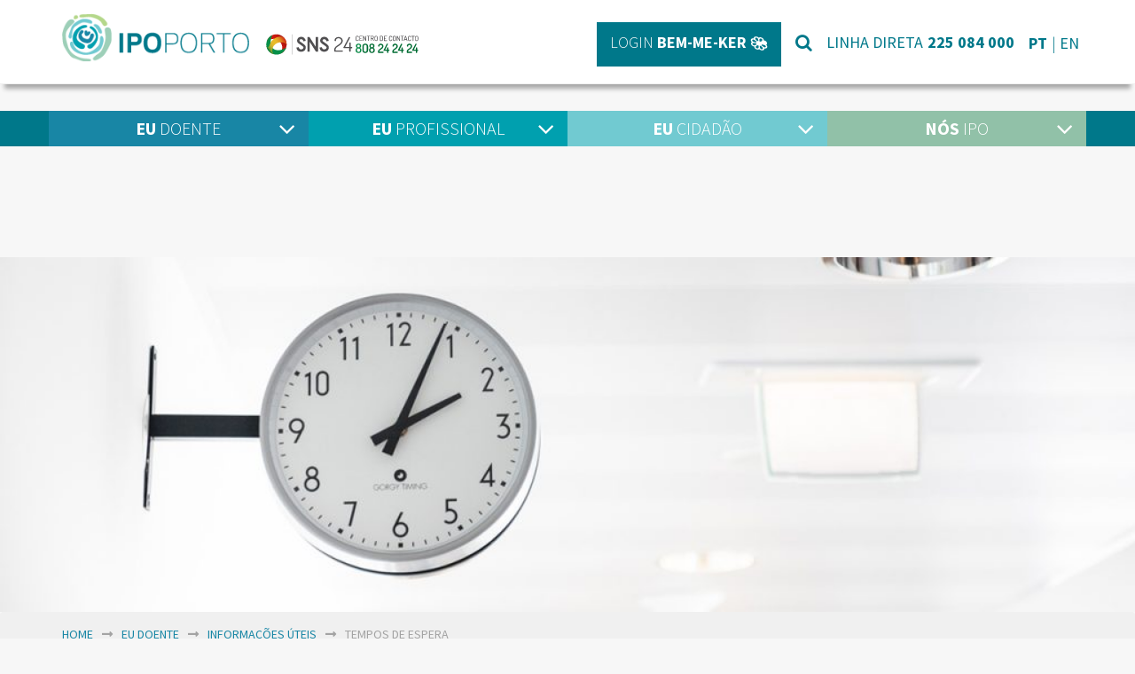

--- FILE ---
content_type: text/html; charset=UTF-8
request_url: https://ipoporto.pt/eu-doente/informacoes-uteis/tempo-maximo-de-resposta/
body_size: 22146
content:
<!DOCTYPE html>
<html lang="pt-PT" class="no-js">
<head>
<!-- Debug: Bootstrap Inserted by WordPress Twitter Bootstrap CSS plugin v3.4.1-0 http://icwp.io/w/ -->
<link rel="stylesheet" type="text/css" href="https://ipoporto.pt/wpsite_2020/wp-content/plugins/wordpress-bootstrap-css/resources/bootstrap-3.4.1/css/bootstrap.css" />
<!-- / WordPress Twitter Bootstrap CSS Plugin from iControlWP. -->
	<meta charset="UTF-8">
	<meta name="viewport" content="width=device-width, initial-scale=1">
	<link rel="profile" href="http://gmpg.org/xfn/11">
		<script>(function(html){html.className = html.className.replace(/\bno-js\b/,'js')})(document.documentElement);</script>
<meta name='robots' content='index, follow, max-image-preview:large, max-snippet:-1, max-video-preview:-1' />

	<!-- This site is optimized with the Yoast SEO plugin v22.7 - https://yoast.com/wordpress/plugins/seo/ -->
	<title>Tempos de Espera - IPO-PORTO</title>
	<link rel="canonical" href="https://ipoporto.pt/eu-doente/informacoes-uteis/tempo-maximo-de-resposta/" />
	<meta property="og:locale" content="pt_PT" />
	<meta property="og:type" content="article" />
	<meta property="og:title" content="Tempos de Espera - IPO-PORTO" />
	<meta property="og:description" content="Neste espaço, disponibilizamos, para consulta dos utentes, os tempos de espera máximos para cirurgia, tratamentos de quimioterapia e radioterapia, métodos complementares de diagnóstico e terapêutica e consultas médicas." />
	<meta property="og:url" content="https://ipoporto.pt/eu-doente/informacoes-uteis/tempo-maximo-de-resposta/" />
	<meta property="og:site_name" content="IPO-PORTO" />
	<meta property="article:modified_time" content="2025-12-19T16:14:48+00:00" />
	<meta property="og:image" content="https://ipoporto.pt/wpsite_2020/wp-content/uploads/2013/03/wait.jpg" />
	<meta property="og:image:width" content="1280" />
	<meta property="og:image:height" content="400" />
	<meta property="og:image:type" content="image/jpeg" />
	<meta name="twitter:card" content="summary_large_image" />
	<meta name="twitter:label1" content="Tempo estimado de leitura" />
	<meta name="twitter:data1" content="1 minuto" />
	<script type="application/ld+json" class="yoast-schema-graph">{"@context":"https://schema.org","@graph":[{"@type":"WebPage","@id":"https://ipoporto.pt/eu-doente/informacoes-uteis/tempo-maximo-de-resposta/","url":"https://ipoporto.pt/eu-doente/informacoes-uteis/tempo-maximo-de-resposta/","name":"Tempos de Espera - IPO-PORTO","isPartOf":{"@id":"https://ipoporto.pt/#website"},"primaryImageOfPage":{"@id":"https://ipoporto.pt/eu-doente/informacoes-uteis/tempo-maximo-de-resposta/#primaryimage"},"image":{"@id":"https://ipoporto.pt/eu-doente/informacoes-uteis/tempo-maximo-de-resposta/#primaryimage"},"thumbnailUrl":"https://ipoporto.pt/wpsite_2020/wp-content/uploads/2013/03/wait.jpg","datePublished":"2013-03-25T10:48:35+00:00","dateModified":"2025-12-19T16:14:48+00:00","breadcrumb":{"@id":"https://ipoporto.pt/eu-doente/informacoes-uteis/tempo-maximo-de-resposta/#breadcrumb"},"inLanguage":"pt-PT","potentialAction":[{"@type":"ReadAction","target":["https://ipoporto.pt/eu-doente/informacoes-uteis/tempo-maximo-de-resposta/"]}]},{"@type":"ImageObject","inLanguage":"pt-PT","@id":"https://ipoporto.pt/eu-doente/informacoes-uteis/tempo-maximo-de-resposta/#primaryimage","url":"https://ipoporto.pt/wpsite_2020/wp-content/uploads/2013/03/wait.jpg","contentUrl":"https://ipoporto.pt/wpsite_2020/wp-content/uploads/2013/03/wait.jpg","width":1280,"height":400},{"@type":"BreadcrumbList","@id":"https://ipoporto.pt/eu-doente/informacoes-uteis/tempo-maximo-de-resposta/#breadcrumb","itemListElement":[{"@type":"ListItem","position":1,"name":"Início","item":"https://ipoporto.pt/"},{"@type":"ListItem","position":2,"name":"EU Doente","item":"https://ipoporto.pt/eu-doente/"},{"@type":"ListItem","position":3,"name":"Informações Úteis","item":"https://ipoporto.pt/eu-doente/informacoes-uteis/"},{"@type":"ListItem","position":4,"name":"Tempos de Espera"}]},{"@type":"WebSite","@id":"https://ipoporto.pt/#website","url":"https://ipoporto.pt/","name":"IPO-PORTO","description":"","potentialAction":[{"@type":"SearchAction","target":{"@type":"EntryPoint","urlTemplate":"https://ipoporto.pt/?s={search_term_string}"},"query-input":"required name=search_term_string"}],"inLanguage":"pt-PT"}]}</script>
	<!-- / Yoast SEO plugin. -->


<link rel='dns-prefetch' href='//fonts.googleapis.com' />
<link rel='dns-prefetch' href='//use.fontawesome.com' />
<link rel="alternate" type="application/rss+xml" title="IPO-PORTO &raquo; Feed" href="https://ipoporto.pt/feed/" />
<script>
window._wpemojiSettings = {"baseUrl":"https:\/\/s.w.org\/images\/core\/emoji\/15.0.3\/72x72\/","ext":".png","svgUrl":"https:\/\/s.w.org\/images\/core\/emoji\/15.0.3\/svg\/","svgExt":".svg","source":{"concatemoji":"https:\/\/ipoporto.pt\/wpsite_2020\/wp-includes\/js\/wp-emoji-release.min.js?ver=6.5.7"}};
/*! This file is auto-generated */
!function(i,n){var o,s,e;function c(e){try{var t={supportTests:e,timestamp:(new Date).valueOf()};sessionStorage.setItem(o,JSON.stringify(t))}catch(e){}}function p(e,t,n){e.clearRect(0,0,e.canvas.width,e.canvas.height),e.fillText(t,0,0);var t=new Uint32Array(e.getImageData(0,0,e.canvas.width,e.canvas.height).data),r=(e.clearRect(0,0,e.canvas.width,e.canvas.height),e.fillText(n,0,0),new Uint32Array(e.getImageData(0,0,e.canvas.width,e.canvas.height).data));return t.every(function(e,t){return e===r[t]})}function u(e,t,n){switch(t){case"flag":return n(e,"\ud83c\udff3\ufe0f\u200d\u26a7\ufe0f","\ud83c\udff3\ufe0f\u200b\u26a7\ufe0f")?!1:!n(e,"\ud83c\uddfa\ud83c\uddf3","\ud83c\uddfa\u200b\ud83c\uddf3")&&!n(e,"\ud83c\udff4\udb40\udc67\udb40\udc62\udb40\udc65\udb40\udc6e\udb40\udc67\udb40\udc7f","\ud83c\udff4\u200b\udb40\udc67\u200b\udb40\udc62\u200b\udb40\udc65\u200b\udb40\udc6e\u200b\udb40\udc67\u200b\udb40\udc7f");case"emoji":return!n(e,"\ud83d\udc26\u200d\u2b1b","\ud83d\udc26\u200b\u2b1b")}return!1}function f(e,t,n){var r="undefined"!=typeof WorkerGlobalScope&&self instanceof WorkerGlobalScope?new OffscreenCanvas(300,150):i.createElement("canvas"),a=r.getContext("2d",{willReadFrequently:!0}),o=(a.textBaseline="top",a.font="600 32px Arial",{});return e.forEach(function(e){o[e]=t(a,e,n)}),o}function t(e){var t=i.createElement("script");t.src=e,t.defer=!0,i.head.appendChild(t)}"undefined"!=typeof Promise&&(o="wpEmojiSettingsSupports",s=["flag","emoji"],n.supports={everything:!0,everythingExceptFlag:!0},e=new Promise(function(e){i.addEventListener("DOMContentLoaded",e,{once:!0})}),new Promise(function(t){var n=function(){try{var e=JSON.parse(sessionStorage.getItem(o));if("object"==typeof e&&"number"==typeof e.timestamp&&(new Date).valueOf()<e.timestamp+604800&&"object"==typeof e.supportTests)return e.supportTests}catch(e){}return null}();if(!n){if("undefined"!=typeof Worker&&"undefined"!=typeof OffscreenCanvas&&"undefined"!=typeof URL&&URL.createObjectURL&&"undefined"!=typeof Blob)try{var e="postMessage("+f.toString()+"("+[JSON.stringify(s),u.toString(),p.toString()].join(",")+"));",r=new Blob([e],{type:"text/javascript"}),a=new Worker(URL.createObjectURL(r),{name:"wpTestEmojiSupports"});return void(a.onmessage=function(e){c(n=e.data),a.terminate(),t(n)})}catch(e){}c(n=f(s,u,p))}t(n)}).then(function(e){for(var t in e)n.supports[t]=e[t],n.supports.everything=n.supports.everything&&n.supports[t],"flag"!==t&&(n.supports.everythingExceptFlag=n.supports.everythingExceptFlag&&n.supports[t]);n.supports.everythingExceptFlag=n.supports.everythingExceptFlag&&!n.supports.flag,n.DOMReady=!1,n.readyCallback=function(){n.DOMReady=!0}}).then(function(){return e}).then(function(){var e;n.supports.everything||(n.readyCallback(),(e=n.source||{}).concatemoji?t(e.concatemoji):e.wpemoji&&e.twemoji&&(t(e.twemoji),t(e.wpemoji)))}))}((window,document),window._wpemojiSettings);
</script>
<style id='wp-emoji-styles-inline-css'>

	img.wp-smiley, img.emoji {
		display: inline !important;
		border: none !important;
		box-shadow: none !important;
		height: 1em !important;
		width: 1em !important;
		margin: 0 0.07em !important;
		vertical-align: -0.1em !important;
		background: none !important;
		padding: 0 !important;
	}
</style>
<link rel='stylesheet' id='wp-block-library-css' href='https://ipoporto.pt/wpsite_2020/wp-includes/css/dist/block-library/style.min.css?ver=6.5.7' media='all' />
<style id='wp-block-library-theme-inline-css'>
.wp-block-audio figcaption{color:#555;font-size:13px;text-align:center}.is-dark-theme .wp-block-audio figcaption{color:#ffffffa6}.wp-block-audio{margin:0 0 1em}.wp-block-code{border:1px solid #ccc;border-radius:4px;font-family:Menlo,Consolas,monaco,monospace;padding:.8em 1em}.wp-block-embed figcaption{color:#555;font-size:13px;text-align:center}.is-dark-theme .wp-block-embed figcaption{color:#ffffffa6}.wp-block-embed{margin:0 0 1em}.blocks-gallery-caption{color:#555;font-size:13px;text-align:center}.is-dark-theme .blocks-gallery-caption{color:#ffffffa6}.wp-block-image figcaption{color:#555;font-size:13px;text-align:center}.is-dark-theme .wp-block-image figcaption{color:#ffffffa6}.wp-block-image{margin:0 0 1em}.wp-block-pullquote{border-bottom:4px solid;border-top:4px solid;color:currentColor;margin-bottom:1.75em}.wp-block-pullquote cite,.wp-block-pullquote footer,.wp-block-pullquote__citation{color:currentColor;font-size:.8125em;font-style:normal;text-transform:uppercase}.wp-block-quote{border-left:.25em solid;margin:0 0 1.75em;padding-left:1em}.wp-block-quote cite,.wp-block-quote footer{color:currentColor;font-size:.8125em;font-style:normal;position:relative}.wp-block-quote.has-text-align-right{border-left:none;border-right:.25em solid;padding-left:0;padding-right:1em}.wp-block-quote.has-text-align-center{border:none;padding-left:0}.wp-block-quote.is-large,.wp-block-quote.is-style-large,.wp-block-quote.is-style-plain{border:none}.wp-block-search .wp-block-search__label{font-weight:700}.wp-block-search__button{border:1px solid #ccc;padding:.375em .625em}:where(.wp-block-group.has-background){padding:1.25em 2.375em}.wp-block-separator.has-css-opacity{opacity:.4}.wp-block-separator{border:none;border-bottom:2px solid;margin-left:auto;margin-right:auto}.wp-block-separator.has-alpha-channel-opacity{opacity:1}.wp-block-separator:not(.is-style-wide):not(.is-style-dots){width:100px}.wp-block-separator.has-background:not(.is-style-dots){border-bottom:none;height:1px}.wp-block-separator.has-background:not(.is-style-wide):not(.is-style-dots){height:2px}.wp-block-table{margin:0 0 1em}.wp-block-table td,.wp-block-table th{word-break:normal}.wp-block-table figcaption{color:#555;font-size:13px;text-align:center}.is-dark-theme .wp-block-table figcaption{color:#ffffffa6}.wp-block-video figcaption{color:#555;font-size:13px;text-align:center}.is-dark-theme .wp-block-video figcaption{color:#ffffffa6}.wp-block-video{margin:0 0 1em}.wp-block-template-part.has-background{margin-bottom:0;margin-top:0;padding:1.25em 2.375em}
</style>
<style id='classic-theme-styles-inline-css'>
/*! This file is auto-generated */
.wp-block-button__link{color:#fff;background-color:#32373c;border-radius:9999px;box-shadow:none;text-decoration:none;padding:calc(.667em + 2px) calc(1.333em + 2px);font-size:1.125em}.wp-block-file__button{background:#32373c;color:#fff;text-decoration:none}
</style>
<style id='global-styles-inline-css'>
body{--wp--preset--color--black: #000000;--wp--preset--color--cyan-bluish-gray: #abb8c3;--wp--preset--color--white: #fff;--wp--preset--color--pale-pink: #f78da7;--wp--preset--color--vivid-red: #cf2e2e;--wp--preset--color--luminous-vivid-orange: #ff6900;--wp--preset--color--luminous-vivid-amber: #fcb900;--wp--preset--color--light-green-cyan: #7bdcb5;--wp--preset--color--vivid-green-cyan: #00d084;--wp--preset--color--pale-cyan-blue: #8ed1fc;--wp--preset--color--vivid-cyan-blue: #0693e3;--wp--preset--color--vivid-purple: #9b51e0;--wp--preset--color--dark-gray: #1a1a1a;--wp--preset--color--medium-gray: #686868;--wp--preset--color--light-gray: #e5e5e5;--wp--preset--color--blue-gray: #4d545c;--wp--preset--color--bright-blue: #007acc;--wp--preset--color--light-blue: #9adffd;--wp--preset--color--dark-brown: #402b30;--wp--preset--color--medium-brown: #774e24;--wp--preset--color--dark-red: #640c1f;--wp--preset--color--bright-red: #ff675f;--wp--preset--color--yellow: #ffef8e;--wp--preset--gradient--vivid-cyan-blue-to-vivid-purple: linear-gradient(135deg,rgba(6,147,227,1) 0%,rgb(155,81,224) 100%);--wp--preset--gradient--light-green-cyan-to-vivid-green-cyan: linear-gradient(135deg,rgb(122,220,180) 0%,rgb(0,208,130) 100%);--wp--preset--gradient--luminous-vivid-amber-to-luminous-vivid-orange: linear-gradient(135deg,rgba(252,185,0,1) 0%,rgba(255,105,0,1) 100%);--wp--preset--gradient--luminous-vivid-orange-to-vivid-red: linear-gradient(135deg,rgba(255,105,0,1) 0%,rgb(207,46,46) 100%);--wp--preset--gradient--very-light-gray-to-cyan-bluish-gray: linear-gradient(135deg,rgb(238,238,238) 0%,rgb(169,184,195) 100%);--wp--preset--gradient--cool-to-warm-spectrum: linear-gradient(135deg,rgb(74,234,220) 0%,rgb(151,120,209) 20%,rgb(207,42,186) 40%,rgb(238,44,130) 60%,rgb(251,105,98) 80%,rgb(254,248,76) 100%);--wp--preset--gradient--blush-light-purple: linear-gradient(135deg,rgb(255,206,236) 0%,rgb(152,150,240) 100%);--wp--preset--gradient--blush-bordeaux: linear-gradient(135deg,rgb(254,205,165) 0%,rgb(254,45,45) 50%,rgb(107,0,62) 100%);--wp--preset--gradient--luminous-dusk: linear-gradient(135deg,rgb(255,203,112) 0%,rgb(199,81,192) 50%,rgb(65,88,208) 100%);--wp--preset--gradient--pale-ocean: linear-gradient(135deg,rgb(255,245,203) 0%,rgb(182,227,212) 50%,rgb(51,167,181) 100%);--wp--preset--gradient--electric-grass: linear-gradient(135deg,rgb(202,248,128) 0%,rgb(113,206,126) 100%);--wp--preset--gradient--midnight: linear-gradient(135deg,rgb(2,3,129) 0%,rgb(40,116,252) 100%);--wp--preset--font-size--small: 13px;--wp--preset--font-size--medium: 20px;--wp--preset--font-size--large: 36px;--wp--preset--font-size--x-large: 42px;--wp--preset--spacing--20: 0.44rem;--wp--preset--spacing--30: 0.67rem;--wp--preset--spacing--40: 1rem;--wp--preset--spacing--50: 1.5rem;--wp--preset--spacing--60: 2.25rem;--wp--preset--spacing--70: 3.38rem;--wp--preset--spacing--80: 5.06rem;--wp--preset--shadow--natural: 6px 6px 9px rgba(0, 0, 0, 0.2);--wp--preset--shadow--deep: 12px 12px 50px rgba(0, 0, 0, 0.4);--wp--preset--shadow--sharp: 6px 6px 0px rgba(0, 0, 0, 0.2);--wp--preset--shadow--outlined: 6px 6px 0px -3px rgba(255, 255, 255, 1), 6px 6px rgba(0, 0, 0, 1);--wp--preset--shadow--crisp: 6px 6px 0px rgba(0, 0, 0, 1);}:where(.is-layout-flex){gap: 0.5em;}:where(.is-layout-grid){gap: 0.5em;}body .is-layout-flex{display: flex;}body .is-layout-flex{flex-wrap: wrap;align-items: center;}body .is-layout-flex > *{margin: 0;}body .is-layout-grid{display: grid;}body .is-layout-grid > *{margin: 0;}:where(.wp-block-columns.is-layout-flex){gap: 2em;}:where(.wp-block-columns.is-layout-grid){gap: 2em;}:where(.wp-block-post-template.is-layout-flex){gap: 1.25em;}:where(.wp-block-post-template.is-layout-grid){gap: 1.25em;}.has-black-color{color: var(--wp--preset--color--black) !important;}.has-cyan-bluish-gray-color{color: var(--wp--preset--color--cyan-bluish-gray) !important;}.has-white-color{color: var(--wp--preset--color--white) !important;}.has-pale-pink-color{color: var(--wp--preset--color--pale-pink) !important;}.has-vivid-red-color{color: var(--wp--preset--color--vivid-red) !important;}.has-luminous-vivid-orange-color{color: var(--wp--preset--color--luminous-vivid-orange) !important;}.has-luminous-vivid-amber-color{color: var(--wp--preset--color--luminous-vivid-amber) !important;}.has-light-green-cyan-color{color: var(--wp--preset--color--light-green-cyan) !important;}.has-vivid-green-cyan-color{color: var(--wp--preset--color--vivid-green-cyan) !important;}.has-pale-cyan-blue-color{color: var(--wp--preset--color--pale-cyan-blue) !important;}.has-vivid-cyan-blue-color{color: var(--wp--preset--color--vivid-cyan-blue) !important;}.has-vivid-purple-color{color: var(--wp--preset--color--vivid-purple) !important;}.has-black-background-color{background-color: var(--wp--preset--color--black) !important;}.has-cyan-bluish-gray-background-color{background-color: var(--wp--preset--color--cyan-bluish-gray) !important;}.has-white-background-color{background-color: var(--wp--preset--color--white) !important;}.has-pale-pink-background-color{background-color: var(--wp--preset--color--pale-pink) !important;}.has-vivid-red-background-color{background-color: var(--wp--preset--color--vivid-red) !important;}.has-luminous-vivid-orange-background-color{background-color: var(--wp--preset--color--luminous-vivid-orange) !important;}.has-luminous-vivid-amber-background-color{background-color: var(--wp--preset--color--luminous-vivid-amber) !important;}.has-light-green-cyan-background-color{background-color: var(--wp--preset--color--light-green-cyan) !important;}.has-vivid-green-cyan-background-color{background-color: var(--wp--preset--color--vivid-green-cyan) !important;}.has-pale-cyan-blue-background-color{background-color: var(--wp--preset--color--pale-cyan-blue) !important;}.has-vivid-cyan-blue-background-color{background-color: var(--wp--preset--color--vivid-cyan-blue) !important;}.has-vivid-purple-background-color{background-color: var(--wp--preset--color--vivid-purple) !important;}.has-black-border-color{border-color: var(--wp--preset--color--black) !important;}.has-cyan-bluish-gray-border-color{border-color: var(--wp--preset--color--cyan-bluish-gray) !important;}.has-white-border-color{border-color: var(--wp--preset--color--white) !important;}.has-pale-pink-border-color{border-color: var(--wp--preset--color--pale-pink) !important;}.has-vivid-red-border-color{border-color: var(--wp--preset--color--vivid-red) !important;}.has-luminous-vivid-orange-border-color{border-color: var(--wp--preset--color--luminous-vivid-orange) !important;}.has-luminous-vivid-amber-border-color{border-color: var(--wp--preset--color--luminous-vivid-amber) !important;}.has-light-green-cyan-border-color{border-color: var(--wp--preset--color--light-green-cyan) !important;}.has-vivid-green-cyan-border-color{border-color: var(--wp--preset--color--vivid-green-cyan) !important;}.has-pale-cyan-blue-border-color{border-color: var(--wp--preset--color--pale-cyan-blue) !important;}.has-vivid-cyan-blue-border-color{border-color: var(--wp--preset--color--vivid-cyan-blue) !important;}.has-vivid-purple-border-color{border-color: var(--wp--preset--color--vivid-purple) !important;}.has-vivid-cyan-blue-to-vivid-purple-gradient-background{background: var(--wp--preset--gradient--vivid-cyan-blue-to-vivid-purple) !important;}.has-light-green-cyan-to-vivid-green-cyan-gradient-background{background: var(--wp--preset--gradient--light-green-cyan-to-vivid-green-cyan) !important;}.has-luminous-vivid-amber-to-luminous-vivid-orange-gradient-background{background: var(--wp--preset--gradient--luminous-vivid-amber-to-luminous-vivid-orange) !important;}.has-luminous-vivid-orange-to-vivid-red-gradient-background{background: var(--wp--preset--gradient--luminous-vivid-orange-to-vivid-red) !important;}.has-very-light-gray-to-cyan-bluish-gray-gradient-background{background: var(--wp--preset--gradient--very-light-gray-to-cyan-bluish-gray) !important;}.has-cool-to-warm-spectrum-gradient-background{background: var(--wp--preset--gradient--cool-to-warm-spectrum) !important;}.has-blush-light-purple-gradient-background{background: var(--wp--preset--gradient--blush-light-purple) !important;}.has-blush-bordeaux-gradient-background{background: var(--wp--preset--gradient--blush-bordeaux) !important;}.has-luminous-dusk-gradient-background{background: var(--wp--preset--gradient--luminous-dusk) !important;}.has-pale-ocean-gradient-background{background: var(--wp--preset--gradient--pale-ocean) !important;}.has-electric-grass-gradient-background{background: var(--wp--preset--gradient--electric-grass) !important;}.has-midnight-gradient-background{background: var(--wp--preset--gradient--midnight) !important;}.has-small-font-size{font-size: var(--wp--preset--font-size--small) !important;}.has-medium-font-size{font-size: var(--wp--preset--font-size--medium) !important;}.has-large-font-size{font-size: var(--wp--preset--font-size--large) !important;}.has-x-large-font-size{font-size: var(--wp--preset--font-size--x-large) !important;}
.wp-block-navigation a:where(:not(.wp-element-button)){color: inherit;}
:where(.wp-block-post-template.is-layout-flex){gap: 1.25em;}:where(.wp-block-post-template.is-layout-grid){gap: 1.25em;}
:where(.wp-block-columns.is-layout-flex){gap: 2em;}:where(.wp-block-columns.is-layout-grid){gap: 2em;}
.wp-block-pullquote{font-size: 1.5em;line-height: 1.6;}
</style>
<link rel='stylesheet' id='contact-form-7-bootstrap-style-css' href='https://ipoporto.pt/wpsite_2020/wp-content/plugins/bootstrap-for-contact-form-7/assets/dist/css/style.min.css?ver=6.5.7' media='all' />
<link rel='stylesheet' id='cookie-notice-front-css' href='https://ipoporto.pt/wpsite_2020/wp-content/plugins/cookie-notice/css/front.min.css?ver=2.4.16' media='all' />
<link rel='stylesheet' id='ipo-ciberconceito-css' href='https://ipoporto.pt/wpsite_2020/wp-content/plugins/ipo-ciberconceito/public/css/ipo-ciberconceito-public.css?ver=1.0.0' media='all' />
<link rel='stylesheet' id='svt-style-css' href='https://ipoporto.pt/wpsite_2020/wp-content/plugins/simple-vertical-timeline/css/simple-vertical-timeline.min.css?ver=6.5.7' media='all' />
<link rel='stylesheet' id='svt-linearicons-css' href='https://ipoporto.pt/wpsite_2020/wp-content/plugins/simple-vertical-timeline/img/linearicons/style.css?ver=6.5.7' media='all' />
<link rel='stylesheet' id='googlefonts-css' href='https://fonts.googleapis.com/css?family=Source+Sans+Pro:200,300,400,600,700,900&subset=latin' media='all' />
<link rel='stylesheet' id='twentysixteen-fonts-css' href='https://ipoporto.pt/wpsite_2020/wp-content/themes/twentysixteen/fonts/merriweather-plus-montserrat-plus-inconsolata.css?ver=20230328' media='all' />
<link rel='stylesheet' id='genericons-css' href='https://ipoporto.pt/wpsite_2020/wp-content/themes/twentysixteen/genericons/genericons.css?ver=20201208' media='all' />
<link rel='stylesheet' id='twentysixteen-style-css' href='https://ipoporto.pt/wpsite_2020/wp-content/themes/ipo-2016/style.css?ver=20240402' media='all' />
<link rel='stylesheet' id='twentysixteen-block-style-css' href='https://ipoporto.pt/wpsite_2020/wp-content/themes/twentysixteen/css/blocks.css?ver=20240117' media='all' />
<!--[if lt IE 10]>
<link rel='stylesheet' id='twentysixteen-ie-css' href='https://ipoporto.pt/wpsite_2020/wp-content/themes/twentysixteen/css/ie.css?ver=20170530' media='all' />
<![endif]-->
<!--[if lt IE 9]>
<link rel='stylesheet' id='twentysixteen-ie8-css' href='https://ipoporto.pt/wpsite_2020/wp-content/themes/twentysixteen/css/ie8.css?ver=20170530' media='all' />
<![endif]-->
<!--[if lt IE 8]>
<link rel='stylesheet' id='twentysixteen-ie7-css' href='https://ipoporto.pt/wpsite_2020/wp-content/themes/twentysixteen/css/ie7.css?ver=20170530' media='all' />
<![endif]-->
<link rel='stylesheet' id='bfa-font-awesome-css' href='https://use.fontawesome.com/releases/v5.15.4/css/all.css?ver=2.0.3' media='all' />
<link rel='stylesheet' id='bfa-font-awesome-v4-shim-css' href='https://use.fontawesome.com/releases/v5.15.4/css/v4-shims.css?ver=2.0.3' media='all' />
<style id='bfa-font-awesome-v4-shim-inline-css'>

			@font-face {
				font-family: 'FontAwesome';
				src: url('https://use.fontawesome.com/releases/v5.15.4/webfonts/fa-brands-400.eot'),
				url('https://use.fontawesome.com/releases/v5.15.4/webfonts/fa-brands-400.eot?#iefix') format('embedded-opentype'),
				url('https://use.fontawesome.com/releases/v5.15.4/webfonts/fa-brands-400.woff2') format('woff2'),
				url('https://use.fontawesome.com/releases/v5.15.4/webfonts/fa-brands-400.woff') format('woff'),
				url('https://use.fontawesome.com/releases/v5.15.4/webfonts/fa-brands-400.ttf') format('truetype'),
				url('https://use.fontawesome.com/releases/v5.15.4/webfonts/fa-brands-400.svg#fontawesome') format('svg');
			}

			@font-face {
				font-family: 'FontAwesome';
				src: url('https://use.fontawesome.com/releases/v5.15.4/webfonts/fa-solid-900.eot'),
				url('https://use.fontawesome.com/releases/v5.15.4/webfonts/fa-solid-900.eot?#iefix') format('embedded-opentype'),
				url('https://use.fontawesome.com/releases/v5.15.4/webfonts/fa-solid-900.woff2') format('woff2'),
				url('https://use.fontawesome.com/releases/v5.15.4/webfonts/fa-solid-900.woff') format('woff'),
				url('https://use.fontawesome.com/releases/v5.15.4/webfonts/fa-solid-900.ttf') format('truetype'),
				url('https://use.fontawesome.com/releases/v5.15.4/webfonts/fa-solid-900.svg#fontawesome') format('svg');
			}

			@font-face {
				font-family: 'FontAwesome';
				src: url('https://use.fontawesome.com/releases/v5.15.4/webfonts/fa-regular-400.eot'),
				url('https://use.fontawesome.com/releases/v5.15.4/webfonts/fa-regular-400.eot?#iefix') format('embedded-opentype'),
				url('https://use.fontawesome.com/releases/v5.15.4/webfonts/fa-regular-400.woff2') format('woff2'),
				url('https://use.fontawesome.com/releases/v5.15.4/webfonts/fa-regular-400.woff') format('woff'),
				url('https://use.fontawesome.com/releases/v5.15.4/webfonts/fa-regular-400.ttf') format('truetype'),
				url('https://use.fontawesome.com/releases/v5.15.4/webfonts/fa-regular-400.svg#fontawesome') format('svg');
				unicode-range: U+F004-F005,U+F007,U+F017,U+F022,U+F024,U+F02E,U+F03E,U+F044,U+F057-F059,U+F06E,U+F070,U+F075,U+F07B-F07C,U+F080,U+F086,U+F089,U+F094,U+F09D,U+F0A0,U+F0A4-F0A7,U+F0C5,U+F0C7-F0C8,U+F0E0,U+F0EB,U+F0F3,U+F0F8,U+F0FE,U+F111,U+F118-F11A,U+F11C,U+F133,U+F144,U+F146,U+F14A,U+F14D-F14E,U+F150-F152,U+F15B-F15C,U+F164-F165,U+F185-F186,U+F191-F192,U+F1AD,U+F1C1-F1C9,U+F1CD,U+F1D8,U+F1E3,U+F1EA,U+F1F6,U+F1F9,U+F20A,U+F247-F249,U+F24D,U+F254-F25B,U+F25D,U+F267,U+F271-F274,U+F279,U+F28B,U+F28D,U+F2B5-F2B6,U+F2B9,U+F2BB,U+F2BD,U+F2C1-F2C2,U+F2D0,U+F2D2,U+F2DC,U+F2ED,U+F328,U+F358-F35B,U+F3A5,U+F3D1,U+F410,U+F4AD;
			}
		
</style>
<link rel='stylesheet' id='font-awesome-css' href='https://ipoporto.pt/wpsite_2020/wp-content/plugins/types/vendor/toolset/toolset-common/res/lib/font-awesome/css/font-awesome.min.css?ver=4.7.0' media='screen' />
<link rel='stylesheet' id='popupaoc-public-style-css' href='https://ipoporto.pt/wpsite_2020/wp-content/plugins/popup-anything-on-click/assets/css/popupaoc-public.css?ver=2.8.1' media='all' />
<link rel='stylesheet' id='ari-fancybox-css' href='https://ipoporto.pt/wpsite_2020/wp-content/plugins/ari-fancy-lightbox/assets/fancybox/jquery.fancybox.min.css?ver=1.3.13' media='all' />
<script src="https://ipoporto.pt/wpsite_2020/wp-includes/js/jquery/jquery.min.js?ver=3.7.1" id="jquery-core-js"></script>
<script src="https://ipoporto.pt/wpsite_2020/wp-includes/js/jquery/jquery-migrate.min.js?ver=3.4.1" id="jquery-migrate-js"></script>
<script id="cookie-notice-front-js-before">
var cnArgs = {"ajaxUrl":"https:\/\/ipoporto.pt\/wpsite_2020\/wp-admin\/admin-ajax.php","nonce":"5c97894bcb","hideEffect":"fade","position":"bottom","onScroll":false,"onScrollOffset":100,"onClick":false,"cookieName":"cookie_notice_accepted","cookieTime":86400,"cookieTimeRejected":2592000,"globalCookie":false,"redirection":false,"cache":false,"revokeCookies":false,"revokeCookiesOpt":"automatic"};
</script>
<script src="https://ipoporto.pt/wpsite_2020/wp-content/plugins/cookie-notice/js/front.min.js?ver=2.4.16" id="cookie-notice-front-js"></script>
<script src="https://ipoporto.pt/wpsite_2020/wp-content/plugins/ipo-ciberconceito/public/js/ipo-ciberconceito-public.js?ver=1.0.0" id="ipo-ciberconceito-js"></script>
<script src="https://ipoporto.pt/wpsite_2020/wp-content/plugins/simple-vertical-timeline/js/svt-animation.min.js?ver=6.5.7" id="svt-script-js"></script>
<!--[if lt IE 9]>
<script src="https://ipoporto.pt/wpsite_2020/wp-content/themes/twentysixteen/js/html5.js?ver=3.7.3" id="twentysixteen-html5-js"></script>
<![endif]-->
<script id="twentysixteen-script-js-extra">
var screenReaderText = {"expand":"expandir submenu","collapse":"fechar submenu"};
</script>
<script src="https://ipoporto.pt/wpsite_2020/wp-content/themes/twentysixteen/js/functions.js?ver=20230629" id="twentysixteen-script-js" defer data-wp-strategy="defer"></script>
<script id="ari-fancybox-js-extra">
var ARI_FANCYBOX = {"lightbox":{"infobar":false,"backFocus":false,"trapFocus":false,"thumbs":{"hideOnClose":false},"touch":{"vertical":true,"momentum":true},"buttons":["slideShow","fullScreen","thumbs","close"],"lang":"custom","i18n":{"custom":{"PREV":"Previous","NEXT":"Next","PLAY_START":"Start slideshow (P)","PLAY_STOP":"Stop slideshow (P)","FULL_SCREEN":"Full screen (F)","THUMBS":"Thumbnails (G)","CLOSE":"Close (Esc)","ERROR":"The requested content cannot be loaded. <br\/> Please try again later."}}},"convert":{"nextgen":{"convert":true}},"viewers":{"pdfjs":{"url":"https:\/\/ipoporto.pt\/wpsite_2020\/wp-content\/plugins\/ari-fancy-lightbox\/assets\/pdfjs\/web\/viewer.html"}}};
</script>
<script src="https://ipoporto.pt/wpsite_2020/wp-content/plugins/ari-fancy-lightbox/assets/fancybox/jquery.fancybox.min.js?ver=1.3.13" id="ari-fancybox-js"></script>
<link rel="EditURI" type="application/rsd+xml" title="RSD" href="https://ipoporto.pt/wpsite_2020/xmlrpc.php?rsd" />
<meta name="generator" content="WordPress 6.5.7" />
<link rel='shortlink' href='https://ipoporto.pt/?p=150' />
<link rel="alternate" type="application/json+oembed" href="https://ipoporto.pt/wp-json/oembed/1.0/embed?url=https%3A%2F%2Fipoporto.pt%2Feu-doente%2Finformacoes-uteis%2Ftempo-maximo-de-resposta%2F" />
<link rel="alternate" type="text/xml+oembed" href="https://ipoporto.pt/wp-json/oembed/1.0/embed?url=https%3A%2F%2Fipoporto.pt%2Feu-doente%2Finformacoes-uteis%2Ftempo-maximo-de-resposta%2F&#038;format=xml" />
<style>#wpdevart_lb_overlay{background-color:#000000;} #wpdevart_lb_overlay.wpdevart_opacity{opacity:0.8 !important;} #wpdevart_lb_main_desc{
				 -webkit-transition: opacity 0.3s ease;
				 -moz-transition: opacity 0.3s ease;
				 -o-transition: opacity 0.3s ease;
				 transition: opacity 0.3s ease;} #wpdevart_lb_information_content{
				 -webkit-transition: opacity 0.3s ease;
				 -moz-transition: opacity 0.3s ease;
				 -o-transition: opacity 0.3s ease;
				 transition: opacity 0.3s ease;}
		#wpdevart_lb_information_content{
			width:100%;	
			padding-top:0px;
			padding-bottom:0px;
		}
		#wpdevart_info_counter_of_imgs{
			    display: inline-block;
				padding-left:15px;
				padding-right:4px;
				font-size:20px;
				color:#000000;
		}
		#wpdevart_info_caption{
			    display: inline-block;
				padding-left:15px;
				padding-right:5px;
				font-size:20px;
				color:#000000;
		}
		#wpdevart_info_title{
			    display: inline-block;
				padding-left:5px;
				padding-right:5px;
				font-size:15px;
				color:#000000;
		}
		@-webkit-keyframes rotate {
			to   {-webkit-transform: rotate(360deg);}
			from  {-webkit-transform: rotate(0deg);}
		}
		@keyframes rotate {
			to   {transform: rotate(360deg);}
			from  {transform: rotate(0deg);}
		}
		#wpdevart_lb_loading_img,#wpdevart_lb_loading_img_first{
			-webkit-animation: rotate 2s linear  infinite;
    		animation: rotate 2s linear infinite;
		}
	  </style>      <style type='text/css' media='screen'>
	body{ font-family:"Source Sans Pro", arial, sans-serif;}
</style>
<!-- fonts delivered by Wordpress Google Fonts, a plugin by Adrian3.com --><style type="text/css">
.qtranxs_flag_pt {background-image: url(https://ipoporto.pt/wpsite_2020/wp-content/plugins/qtranslate-xt-master/flags/pt.png); background-repeat: no-repeat;}
.qtranxs_flag_en {background-image: url(https://ipoporto.pt/wpsite_2020/wp-content/plugins/qtranslate-xt-master/flags/gb.png); background-repeat: no-repeat;}
</style>
<link hreflang="pt" href="https://ipoporto.pt/pt/eu-doente/informacoes-uteis/tempo-maximo-de-resposta/" rel="alternate" />
<link hreflang="en" href="https://ipoporto.pt/en/eu-doente/informacoes-uteis/tempo-maximo-de-resposta/" rel="alternate" />
<link hreflang="x-default" href="https://ipoporto.pt/eu-doente/informacoes-uteis/tempo-maximo-de-resposta/" rel="alternate" />
<meta name="generator" content="qTranslate-XT 3.7.0" />
<style type="text/css">BODY .fancybox-container{z-index:200000}BODY .fancybox-is-open .fancybox-bg{opacity:0.87}BODY .fancybox-bg {background-color:#0f0f11}BODY .fancybox-thumbs {background-color:#ffffff}</style>		<script>
			( function() {
				window.onpageshow = function( event ) {
					// Defined window.wpforms means that a form exists on a page.
					// If so and back/forward button has been clicked,
					// force reload a page to prevent the submit button state stuck.
					if ( typeof window.wpforms !== 'undefined' && event.persisted ) {
						window.location.reload();
					}
				};
			}() );
		</script>
				<style type="text/css">
			div.wpcf7 .ajax-loader {
				background-image: url('https://ipoporto.pt/wpsite_2020/wp-content/plugins/contact-form-7/images/ajax-loader.gif');
			}
		</style>
		<link rel="icon" href="https://ipoporto.pt/wpsite_2020/wp-content/uploads/2021/11/favicon.png" sizes="32x32" />
<link rel="icon" href="https://ipoporto.pt/wpsite_2020/wp-content/uploads/2021/11/favicon.png" sizes="192x192" />
<link rel="apple-touch-icon" href="https://ipoporto.pt/wpsite_2020/wp-content/uploads/2021/11/favicon.png" />
<meta name="msapplication-TileImage" content="https://ipoporto.pt/wpsite_2020/wp-content/uploads/2021/11/favicon.png" />
		<style id="wp-custom-css">
			.mapplic-search-form {
	background: none !important;
    border: none !important;
}
.mapplic-list-location h4 {
	text-transform: none;
}
.mapplic-list-location > a {
	text-decoration: none !important;
}
.mapplic-pin.pin-label {
    font-size: 11px !important;
}
.mapplic-tooltip {
    text-align: left !important;
}
.mapplic-list-category > a {
    background-color: #6E6E6E !important;
		text-decoration: none;
}
.mapplic-opened > a   {
	background-color: #33B3BF !important;
	text-decoration: none;
}
.eu-cidadao h6 {
    color: #71CAD1;
}

li a {
    margin-left: 20px;
}

li {
    padding-left: 1em;
}

.wpcf7-response-output {
	border:none;
	padding:0;
}

body.page-template-home-2021 .home-section .block-transparencia .list-title h3 {
    font-size: 22px;
		line-height: 26px
}		</style>
		<style id="wpforms-css-vars-root">
				:root {
					--wpforms-field-border-radius: 3px;
--wpforms-field-border-style: solid;
--wpforms-field-border-size: 1px;
--wpforms-field-background-color: #ffffff;
--wpforms-field-border-color: rgba( 0, 0, 0, 0.25 );
--wpforms-field-border-color-spare: rgba( 0, 0, 0, 0.25 );
--wpforms-field-text-color: rgba( 0, 0, 0, 0.7 );
--wpforms-field-menu-color: #ffffff;
--wpforms-label-color: rgba( 0, 0, 0, 0.85 );
--wpforms-label-sublabel-color: rgba( 0, 0, 0, 0.55 );
--wpforms-label-error-color: #d63637;
--wpforms-button-border-radius: 3px;
--wpforms-button-border-style: none;
--wpforms-button-border-size: 1px;
--wpforms-button-background-color: #066aab;
--wpforms-button-border-color: #066aab;
--wpforms-button-text-color: #ffffff;
--wpforms-page-break-color: #066aab;
--wpforms-background-image: none;
--wpforms-background-position: center center;
--wpforms-background-repeat: no-repeat;
--wpforms-background-size: cover;
--wpforms-background-width: 100px;
--wpforms-background-height: 100px;
--wpforms-background-color: rgba( 0, 0, 0, 0 );
--wpforms-background-url: none;
--wpforms-container-padding: 0px;
--wpforms-container-border-style: none;
--wpforms-container-border-width: 1px;
--wpforms-container-border-color: #000000;
--wpforms-container-border-radius: 3px;
--wpforms-field-size-input-height: 43px;
--wpforms-field-size-input-spacing: 15px;
--wpforms-field-size-font-size: 16px;
--wpforms-field-size-line-height: 19px;
--wpforms-field-size-padding-h: 14px;
--wpforms-field-size-checkbox-size: 16px;
--wpforms-field-size-sublabel-spacing: 5px;
--wpforms-field-size-icon-size: 1;
--wpforms-label-size-font-size: 16px;
--wpforms-label-size-line-height: 19px;
--wpforms-label-size-sublabel-font-size: 14px;
--wpforms-label-size-sublabel-line-height: 17px;
--wpforms-button-size-font-size: 17px;
--wpforms-button-size-height: 41px;
--wpforms-button-size-padding-h: 15px;
--wpforms-button-size-margin-top: 10px;
--wpforms-container-shadow-size-box-shadow: none;

				}
			</style>
<!-- Start of  Zendesk Widget script -->
<!-- <script id="ze-snippet" src="https://static.zdassets.com/ekr/snippet.js?key=b977dc2b-a8c1-40ed-9bd8-1ddda392ec3d"> </script> -->
<!-- End of  Zendesk Widget script -->
	<script src="https://maxcdn.bootstrapcdn.com/bootstrap/3.3.7/js/bootstrap.min.js" integrity="sha384-Tc5IQib027qvyjSMfHjOMaLkfuWVxZxUPnCJA7l2mCWNIpG9mGCD8wGNIcPD7Txa" crossorigin="anonymous"></script>

</head>

<body class="page-template page-template-pages page-template-informacoes-uteis page-template-pagesinformacoes-uteis-php page page-id-150 page-child parent-pageid-4599 wp-embed-responsive cookies-not-set layout-2021 group-blog">
<div id="page" class="site">
	<div class="site-inner">
		<header id="masthead" class="site-header scrolling" role="banner">
			<nav class="navbar-main-ipo navbar navbar-default hidden-xs">
				<div class="container">
					<!-- Brand and toggle get grouped for better mobile display -->
					<div class="navbar-header">
						<button type="button" class="navbar-toggle collapsed" data-toggle="collapse" data-target="#bs-example-navbar-collapse-1" aria-expanded="false">
							<span class="sr-only">Toggle navigation</span>
							<span class="icon-bar"></span>
							<span class="icon-bar"></span>
							<span class="icon-bar"></span>
						</button>
						<a class="navbar-brand" href="https://ipoporto.pt/" rel="home">
							<img src="https://ipoporto.pt/wpsite_2020/wp-content/themes/ipo-2016/images/ipo-porto-logo.png" alt="" width="" height="" />
						</a>
					</div>
					<div id="searchform-outer"></div>
					<div id="searchform-wrapper">
						<form role="search" method="get" id="searchform" action="">
							<input type="text" class="d-inline-block" value="" name="s" id="s"/>
							<button type="submit" id="searchsubmit" value="Search" class="d-inline-block"><i class="fa fa-search"></i></button>
						</form>
					</div>
					<!-- Collect the nav links, forms, and other content for toggling -->
					<div class="navbar-main-ipo-content-wrapper">
						<ul class="nav navbar-nav navbar-left">
							<li>
							<a href="https://www.sns.gov.pt/" target="_blank"><img src="https://ipoporto.pt/wpsite_2020/wp-content/themes/ipo-2016/images/sns_vert_image.svg" alt="" width="180px" height="24px" /></a>
							</li>
						</ul>
						<ul class="nav navbar-nav navbar-right">
							<li class="item">
								<div class="button-bem-me-quer">
									<a href="http://bemmeker.ipoporto.pt" target="_blank">
										<div class="text-container">login <span>bem-me-ker</span></div>
										<div class="img-container">
											<img class="icon-white" src="https://ipoporto.pt/wpsite_2020/wp-content/themes/ipo-2016/images/bem-me-quer-icon.png" alt="" width="" height="" />
											<img class="icon-default" src="https://ipoporto.pt/wpsite_2020/wp-content/themes/ipo-2016/images/icon-flor-login-bem-me-ker.png" alt="" width="" height="" />										
										</div>
										<div class="clearfix"></div>
									</a>
								</div>
							</li>
							<li class="item">
								<form>
									<div id="fake-submit-button" class="show"><i class="fa fa-search"></i></div>
								</form>
							</li>
							<li class="item">
								<div class="header-info text-right">
									linha direta<span>225 084 000</span>
								</div>
							</li>
							<li class="item">
								<div class="lang">
									
<ul class="language-chooser language-chooser-short qtranxs_language_chooser" id="qtranslate-chooser">
<li class="active"><a href="https://ipoporto.pt/pt/eu-doente/informacoes-uteis/tempo-maximo-de-resposta/" class="qtranxs_short_pt qtranxs_short" title="Português (pt)"><span>pt</span></a></li>
<li><a href="https://ipoporto.pt/en/eu-doente/informacoes-uteis/tempo-maximo-de-resposta/" class="qtranxs_short_en qtranxs_short" title="English (en)"><span>en</span></a></li>
</ul><div class="qtranxs_widget_end"></div>
								</div>
							</li>
						</ul>
					</div><!-- /.navbar-collapse -->
				</div><!-- /.container -->
			</nav>

		</header><!-- .site-header -->
    
		<div id="content" class="main-page-content">
        <div class="menu-container">
	
	<nav class="navbar">
	  <div class="container">
	    <div class="navbar-header">
	    	<!-- Brand and toggle get grouped for better mobile display -->
			<a class="navbar-brand visible-xs" href="https://ipoporto.pt/" rel="home"><img src="https://ipoporto.pt/wpsite_2020/wp-content/themes/ipo-2016/images/ipo-porto-logo.png" alt="" width="" height="" /></a>
		      
			<button type="button" class="navbar-toggle collapsed" data-toggle="collapse" data-target="#bs-example-navbar-collapse-1">
		        <span class="sr-only">Toggle navigation</span>
		        <span class="icon-bar"></span>
		        <span class="icon-bar"></span>
		        <span class="icon-bar"></span>
		      </button>

			  <div class="button-bem-me-quer visible-xs">
	    		<div class="img-container"><a href="http://bemmeker.ipoporto.pt" target="_blank"><img src="https://ipoporto.pt/wpsite_2020/wp-content/themes/ipo-2016/images/bem-me-quer-icon.png" alt="" width="" height="" /></a></div>
	    	</div>
	    </div>
	
	    <!-- Collect the nav links, forms, and other content for toggling -->
	    <div class="collapse navbar-collapse" id="bs-example-navbar-collapse-1">
	     <div class="menu-menu-principal-container"><ul id="menu-menu-principal" class="nav navbar-nav "><li itemscope="itemscope" itemtype="https://www.schema.org/SiteNavigationElement" id="menu-item-11513" class="background-custom-4 menu-item menu-item-type-post_type menu-item-object-page menu-item-has-children menu-item-11513 dropdown"><a title="Eu Doente" href="#" data-toggle="dropdown" class="dropdown-toggle" aria-haspopup="true"><span>Eu</span> Doente <span class="caret"></span></a>
<ul role="menu" class=" dropdown-menu" >
	<li itemscope="itemscope" itemtype="https://www.schema.org/SiteNavigationElement" id="menu-item-11514" class="menu-item menu-item-type-post_type menu-item-object-page menu-item-11514"><a title="Clínicas" href="https://ipoporto.pt/eu-doente/clinicas/">Clínicas</a></li>
	<li itemscope="itemscope" itemtype="https://www.schema.org/SiteNavigationElement" id="menu-item-11515" class="menu-item menu-item-type-post_type menu-item-object-page menu-item-11515"><a title="Serviços" href="https://ipoporto.pt/eu-doente/servicos/">Serviços</a></li>
	<li itemscope="itemscope" itemtype="https://www.schema.org/SiteNavigationElement" id="menu-item-11516" class="menu-item menu-item-type-post_type menu-item-object-page current-page-ancestor menu-item-11516"><a title="Informações Úteis" href="https://ipoporto.pt/eu-doente/informacoes-uteis/">Informações Úteis</a></li>
	<li itemscope="itemscope" itemtype="https://www.schema.org/SiteNavigationElement" id="menu-item-11517" class="menu-item menu-item-type-post_type menu-item-object-page menu-item-11517"><a title="Bem-Me-Ker" href="https://ipoporto.pt/eu-doente/quiosques-eletronicos-bem-me-quer/">Bem-Me-Ker</a></li>
	<li itemscope="itemscope" itemtype="https://www.schema.org/SiteNavigationElement" id="menu-item-11519" class="menu-item menu-item-type-post_type menu-item-object-page menu-item-11519"><a title="Mapa de localização de serviços" href="https://ipoporto.pt/mapa/">Mapa de localização de serviços</a></li>
	<li itemscope="itemscope" itemtype="https://www.schema.org/SiteNavigationElement" id="menu-item-11520" class="menu-item menu-item-type-post_type menu-item-object-page menu-item-11520"><a title="Provedoria do Doente" href="https://ipoporto.pt/eu-doente/provedoria-do-doente/">Provedoria do Doente</a></li>
	<li itemscope="itemscope" itemtype="https://www.schema.org/SiteNavigationElement" id="menu-item-11521" class="menu-item menu-item-type-post_type menu-item-object-page menu-item-11521"><a title="Serviço medicação ao domicílio" href="https://ipoporto.pt/eu-doente/servico-medicacao-ao-domicilio/">Serviço medicação ao domicílio</a></li>
	<li itemscope="itemscope" itemtype="https://www.schema.org/SiteNavigationElement" id="menu-item-11522" class="menu-item menu-item-type-post_type menu-item-object-page menu-item-11522"><a title="ESTUDOS CLÍNICOS" href="https://ipoporto.pt/eu-doente/estudos-clinicos/">ESTUDOS CLÍNICOS</a></li>
</ul>
</li>
<li itemscope="itemscope" itemtype="https://www.schema.org/SiteNavigationElement" id="menu-item-11523" class="background-custom-3 menu-item menu-item-type-post_type menu-item-object-page menu-item-has-children menu-item-11523 dropdown"><a title="Eu Profissional" href="#" data-toggle="dropdown" class="dropdown-toggle" aria-haspopup="true"><span>Eu</span> Profissional <span class="caret"></span></a>
<ul role="menu" class=" dropdown-menu" >
	<li itemscope="itemscope" itemtype="https://www.schema.org/SiteNavigationElement" id="menu-item-11524" class="menu-item menu-item-type-post_type menu-item-object-page menu-item-11524"><a title="Investigação" href="https://ipoporto.pt/eu-profissional/investigacao/">Investigação</a></li>
	<li itemscope="itemscope" itemtype="https://www.schema.org/SiteNavigationElement" id="menu-item-11525" class="menu-item menu-item-type-post_type menu-item-object-page menu-item-11525"><a title="Ensino" href="https://ipoporto.pt/eu-profissional/escola-epop/">Ensino</a></li>
</ul>
</li>
<li itemscope="itemscope" itemtype="https://www.schema.org/SiteNavigationElement" id="menu-item-11527" class="background-custom-2 menu-item menu-item-type-post_type menu-item-object-page menu-item-has-children menu-item-11527 dropdown"><a title="Eu Cidadão" href="#" data-toggle="dropdown" class="dropdown-toggle" aria-haspopup="true"><span>Eu</span> Cidadão <span class="caret"></span></a>
<ul role="menu" class=" dropdown-menu" >
	<li itemscope="itemscope" itemtype="https://www.schema.org/SiteNavigationElement" id="menu-item-11528" class="menu-item menu-item-type-post_type menu-item-object-page menu-item-11528"><a title="Dádiva de Sangue" href="https://ipoporto.pt/eu-cidadao/dadiva-de-sangue/">Dádiva de Sangue</a></li>
	<li itemscope="itemscope" itemtype="https://www.schema.org/SiteNavigationElement" id="menu-item-11529" class="menu-item menu-item-type-post_type menu-item-object-page menu-item-11529"><a title="Transparência" href="https://ipoporto.pt/eu-cidadao/transparencia/">Transparência</a></li>
	<li itemscope="itemscope" itemtype="https://www.schema.org/SiteNavigationElement" id="menu-item-11530" class="menu-item menu-item-type-post_type menu-item-object-page menu-item-11530"><a title="Associações de Doentes" href="https://ipoporto.pt/eu-cidadao/associacoes-de-doentes/">Associações de Doentes</a></li>
	<li itemscope="itemscope" itemtype="https://www.schema.org/SiteNavigationElement" id="menu-item-11531" class="menu-item menu-item-type-post_type menu-item-object-page menu-item-11531"><a title="Registo Oncológico Regional Norte" href="https://ipoporto.pt/eu-cidadao/registo-oncologico-regional-do-norte/">Registo Oncológico Regional Norte</a></li>
	<li itemscope="itemscope" itemtype="https://www.schema.org/SiteNavigationElement" id="menu-item-11532" class="menu-item menu-item-type-post_type menu-item-object-page menu-item-11532"><a title="Cancro Hereditário" href="https://ipoporto.pt/eu-cidadao/cancro-hereditario/">Cancro Hereditário</a></li>
	<li itemscope="itemscope" itemtype="https://www.schema.org/SiteNavigationElement" id="menu-item-11533" class="menu-item menu-item-type-post_type menu-item-object-page menu-item-11533"><a title="Vídeos Educativos" href="https://ipoporto.pt/eu-cidadao/videos-educativos/">Vídeos Educativos</a></li>
	<li itemscope="itemscope" itemtype="https://www.schema.org/SiteNavigationElement" id="menu-item-11534" class="menu-item menu-item-type-post_type menu-item-object-page menu-item-11534"><a title="Centros de Referência" href="https://ipoporto.pt/eu-cidadao/centros-de-referencia/">Centros de Referência</a></li>
	<li itemscope="itemscope" itemtype="https://www.schema.org/SiteNavigationElement" id="menu-item-13536" class="menu-item menu-item-type-post_type menu-item-object-page menu-item-13536"><a title="Canal de Denúncias e Comunicação Interna de Irregularidades" href="https://ipoporto.pt/eu-cidadao/comunicacao-interna-de-irregularidades-e-denuncia-de-infracoes/">Canal de Denúncias e Comunicação Interna de Irregularidades</a></li>
	<li itemscope="itemscope" itemtype="https://www.schema.org/SiteNavigationElement" id="menu-item-11536" class="menu-item menu-item-type-post_type menu-item-object-page menu-item-11536"><a title="Carta-Participação Pública em Saúde" href="https://ipoporto.pt/eu-cidadao/carta-para-a-participacao-publica-em-saude/">Carta-Participação Pública em Saúde</a></li>
	<li itemscope="itemscope" itemtype="https://www.schema.org/SiteNavigationElement" id="menu-item-11900" class="menu-item menu-item-type-post_type menu-item-object-page menu-item-11900"><a title="Projetos Financiados" href="https://ipoporto.pt/eu-cidadao/projetos-financiados/">Projetos Financiados</a></li>
	<li itemscope="itemscope" itemtype="https://www.schema.org/SiteNavigationElement" id="menu-item-16228" class="menu-item menu-item-type-post_type menu-item-object-page menu-item-16228"><a title="Espaço Cidadão IPO Porto" href="https://ipoporto.pt/eu-cidadao/ipo-do-porto-abre-espaco-cidadao/">Espaço Cidadão IPO Porto</a></li>
	<li itemscope="itemscope" itemtype="https://www.schema.org/SiteNavigationElement" id="menu-item-17022" class="menu-item menu-item-type-post_type menu-item-object-page menu-item-17022"><a title="Equipa de Apoio Psicossocial (EAPS)" href="https://ipoporto.pt/eu-cidadao/equipa-de-apoio-psicossocial-eaps/">Equipa de Apoio Psicossocial (EAPS)</a></li>
	<li itemscope="itemscope" itemtype="https://www.schema.org/SiteNavigationElement" id="menu-item-11537" class="menu-item menu-item-type-post_type menu-item-object-page menu-item-11537"><a title="Contacte-nos" href="https://ipoporto.pt/eu-cidadao/contacte-nos/">Contacte-nos</a></li>
</ul>
</li>
<li itemscope="itemscope" itemtype="https://www.schema.org/SiteNavigationElement" id="menu-item-11538" class="background-custom-1 menu-item menu-item-type-post_type menu-item-object-page menu-item-has-children menu-item-11538 dropdown"><a title="Nós IPO" href="#" data-toggle="dropdown" class="dropdown-toggle" aria-haspopup="true"><span>Nós</span> IPO <span class="caret"></span></a>
<ul role="menu" class=" dropdown-menu" >
	<li itemscope="itemscope" itemtype="https://www.schema.org/SiteNavigationElement" id="menu-item-11539" class="menu-item menu-item-type-post_type menu-item-object-page menu-item-11539"><a title="Institucional" href="https://ipoporto.pt/nos-ipo/institucional/">Institucional</a></li>
	<li itemscope="itemscope" itemtype="https://www.schema.org/SiteNavigationElement" id="menu-item-11540" class="menu-item menu-item-type-post_type menu-item-object-page menu-item-11540"><a title="Comunicação" href="https://ipoporto.pt/nos-ipo/comunicacao/">Comunicação</a></li>
	<li itemscope="itemscope" itemtype="https://www.schema.org/SiteNavigationElement" id="menu-item-11541" class="menu-item menu-item-type-post_type menu-item-object-page menu-item-11541"><a title="Emprego e Carreira" href="https://ipoporto.pt/nos-ipo/emprego-e-carreira/">Emprego e Carreira</a></li>
</ul>
</li>
</ul></div>         <div class="visible-xs">
             <div class="search-form search-xs">
             	<form role="search" method="get" id="searchform" action="https://ipoporto.pt/">
             	    <div>
             	        <input type="text" placeholder="O que procura?" name="s" id="s"/><button type="submit" id="searchsubmit" value="Search"><i class="fa fa-search"></i></button>
             	    </div>
             	</form>
             </div>
             
             <div>
             	<img src="https://ipoporto.pt/wpsite_2020/wp-content/themes/ipo-2016/images/sns_vert_image.svg" alt="" width="170px" height="30px" />
             </div>
             
             <div>
             	<div class="header-info text-default">
             		linha direta IPO-Porto<span>225 084 000</span>
             	</div>
             </div>
             
         </div>
	    </div><!-- /.navbar-collapse -->
	    
	    
	    
	  </div><!-- /.container -->
	</nav>
	
</div>
<div id="main-content" class="main-content eu-doente">
	<div id="primary" class="content-area">
		<div id="content" class="site-content" role="main">
						<div class="single-banner"><img src="https://ipoporto.pt/wpsite_2020/wp-content/uploads/2013/03/wait-1024x320.jpg" class="img-responsive"></div>
			<div  class="breadcrumb background-grey">
				<div class="container">
					<!-- Breadcrumb NavXT 7.3.0 -->
<a title="Ir para IPO-PORTO." href="https://ipoporto.pt" class="home">home</a><i class="fa fa-long-arrow-right"></i><a title="Ir para EU Doente." href="https://ipoporto.pt/eu-doente/" class="post post-page">EU Doente</a><i class="fa fa-long-arrow-right"></i><a title="Ir para Informações Úteis." href="https://ipoporto.pt/eu-doente/informacoes-uteis/" class="post post-page">Informações Úteis</a><i class="fa fa-long-arrow-right"></i>Tempos de Espera				</div>
			</div>
			<div class="background-grey">
				<div class="container">
					<div class="row">
											<div class="col-xs-12 container-lead">
							<div class="text-center">
								<h1 class="text-custom-4">Tempos de Espera</h1>
							</div>
							<div class="text-center text-lead">
								Um dos indicadores mais importantes na avaliação da qualidade do serviço prestado aos doentes do IPO-Porto é o tempo de espera para os vários serviços do Instituto.							</div>
						</div>
										</div>
				</div>
			</div>
<!--	Direitos e Deveres 		-->
						<div class="section-banner" style="background-image: url(https://ipoporto.pt/wpsite_2020/wp-content/uploads/2013/03/dtos-1024x320.jpg);">
				<div class="section-banner-title">
					<h2>Direitos e Deveres</h2>
				</div>
			</div>
			<div class="container">
				<div class="wrapper">
					<div class="post-content">
						<h5>DIREITOS DO DOENTE</h5>
<ul>
<li>O Doente tem direito a ser tratado no respeito pela dignidade humana</li>
<li>O Doente tem direito ao respeito pelas suas convicções culturais, filosóficas e religiosas</li>
<li>O Doente tem direito a receber os cuidados apropriados ao seu estado de saúde, no âmbito dos cuidados preventivos, curativos, de reabilitação e terminais</li>
<li>O Doente tem direito à prestação de cuidados continuados</li>
<li>O Doente tem direito a ser informado acerca dos serviços de saúde existentes, suas competências e níveis de cuidado</li>
<li>O Doente tem direito a ser informado sobre a sua situação de saúde</li>
<li>O Doente tem o direito de obter uma segunda opinião sobre a sua situação de saúde</li>
<li>O Doente tem direito a dar ou recusar o seu consentimento, antes de qualquer ato médico ou participação em investigação ou ensaio clínico</li>
<li>O Doente tem direito à confidencialidade de toda a informação clínica e elementos identificativos que lhe respeitam</li>
<li>O Doente tem direito de acesso aos dados registados no seu processo clínico</li>
<li>O Doente tem direito à privacidade na prestação de todo e qualquer ato médico</li>
<li>O Doente tem direito, por si ou por quem o represente, a apresentar sugestões e reclamações</li>
</ul>
<h5>DEVERES DO DOENTE</h5>
<ul>
<li>O Doente tem o dever de zelar pelo seu estado de saúde</li>
<li>O Doente tem o dever de fornecer aos profissionais de saúde todas as informações necessárias</li>
<li>O Doente tem o dever de respeitar os direitos dos outros doentes</li>
<li>O Doente tem o dever de colaborar com os profissionais de saúde</li>
<li>O Doente tem o dever de respeitar as regras de funcionamento dos serviços de saúde</li>
<li>O Doente tem o dever de utilizar bem os serviços de saúde e de evitar gastos desnecessários</li>
</ul>
					</div>
				</div>
			</div>
			<!--	Ajude-nos a melhorar		-->
						<div class="section-banner" style="background-image: url(https://ipoporto.pt/wpsite_2020/wp-content/uploads/2013/03/recl-1024x320.jpg);">
				<div class="section-banner-title">
					<h2>Ajude-nos a melhorar</h2>
				</div>
			</div>
			<div class="container">
				<div class="wrapper">
					<div class="post-content">
						<p>A melhoria ou adaptação dos serviços do IPO-Porto só é possível mediante o contributo daqueles que, no dia a dia, usufruem desses mesmos serviços. Assim, pode deixar a sua reclamação/sugestão/elogio abaixo ou dirigir-se ao Gabinete de Apoio ao Doente.</p>

<div class="wpcf7 no-js" id="wpcf7-f5035-o1" lang="pt-PT" dir="ltr">
<div class="screen-reader-response"><p role="status" aria-live="polite" aria-atomic="true"></p> <ul></ul></div>
<form action="/eu-doente/informacoes-uteis/tempo-maximo-de-resposta/#wpcf7-f5035-o1" method="post" class="wpcf7-form init" aria-label="Formulário de contacto" novalidate="novalidate" data-status="init">
<div style="display: none;">
<input type="hidden" name="_wpcf7" value="5035" />
<input type="hidden" name="_wpcf7_version" value="5.9.4" />
<input type="hidden" name="_wpcf7_locale" value="pt_PT" />
<input type="hidden" name="_wpcf7_unit_tag" value="wpcf7-f5035-o1" />
<input type="hidden" name="_wpcf7_container_post" value="0" />
<input type="hidden" name="_wpcf7_posted_data_hash" value="" />
</div>
<div class="row">
<div class="col-md-4"><div class="form-group nome"><label class="">Nome <span class="required">*</span></label><input class="wpcf7-form-control wpcf7-text wpcf7-validates-as-required form-control" name="nome" type="text" value="" placeholder="Nome" aria-invalid="false" aria-required="true" required></div></div>
<div class="col-md-4"><div class="form-group apelido"><label class="">Apelido <span class="required">*</span></label><input class="wpcf7-form-control wpcf7-text wpcf7-validates-as-required form-control" name="apelido" type="text" value="" placeholder="Apelido" aria-invalid="false" aria-required="true" required></div></div>
<div class="col-md-4"><div class="form-group cartao_cidadao"><label class="">Cartão do Cidadão <span class="required">*</span></label><input class="wpcf7-form-control wpcf7-number wpcf7-validates-as-required wpcf7-validates-as-number form-control" name="cartao_cidadao" type="number" value="" placeholder="Cartão do Cidadão" min="0" max="999999999" step="" aria-invalid="false" aria-required="true" required></div></div>
</div>
<div class="row">
<div class="col-md-6"><div class="form-group telefone"><label class="">Telefone <span class="required">*</span></label><input class="wpcf7-form-control wpcf7-tel wpcf7-validates-as-required wpcf7-text wpcf7-validates-as-tel form-control" name="telefone" type="tel" value="" placeholder="Telefone" aria-invalid="false" aria-required="true" required></div></div>
<div class="col-md-6"><div class="form-group email"><label class="">Email <span class="required">*</span></label><input class="wpcf7-form-control wpcf7-email wpcf7-validates-as-required wpcf7-text wpcf7-validates-as-email form-control" name="email" type="email" value="" placeholder="Email" aria-invalid="false" aria-required="true" required></div></div>
</div>
<div class="row">
<div class="col-md-12"><div class="form-group Assunto"><label class="">Assunto <span class="required">*</span></label><input class="wpcf7-form-control wpcf7-text wpcf7-validates-as-required form-control" name="Assunto" type="text" value="" placeholder="Assunto" aria-invalid="false" aria-required="true" required></div></div>
</div>
<div class="row">
<div class="col-md-12"><div class="form-group mensagem"><label class="">A sua mensagem <span class="required">*</span></label><textarea class="wpcf7-form-control wpcf7-textarea wpcf7-validates-as-required form-control" name="mensagem" rows="4" placeholder="A sua mensagem" aria-invalid="false" aria-required="true" required></textarea></div></div>
</div>
<div class="text-right"><div class="form-group"><div><input class="wpcf7-form-control wpcf7-submit btn btn-primary" type="submit" value="Enviar"></div></div></div><div class="wpcf7-response-output alert alert-warning"></div>
</form>
</div>

<p>No Gabinete de Apoio ao Doente pode preencher o impresso que consta do livro de Felicitações ou do Livro de Reclamações. Tem como alternativa escrever uma carta dirigida diretamente ao Conselho de Administração do IPO-Porto, para a morada Rua Dr. António Bernardino de Almeida, 4200-072, Porto.</p>
<p>Todas as felicitações/reclamações e sugestões são encaminhadas e tratadas da melhor forma e têm direito a resposta, sendo registadas no Sistema de Gestão de Reclamações e Sugestões (desde que identificadas com o número do bilhete de identidade ou cartão de cidadão do reclamante). Para fazer uma sugestão, deverá utilizar as Caixas de Sugestões distribuídas pela área das Consultas Externas (Piso 3, Edifício Principal).</p>
<p>Também pode efetuar a reclamação a qualquer hora através do endereço eletrónico: <a href="mailto:apoio.doente@ipoporto.min-saude.pt">apoio.doente@ipoporto.min-saude.pt</a>.</p>
<p>Caso a resposta à reclamação não satisfaça as suas expetativas, poderá recorrer, diretamente, ao Conselho de Administração, por carta, através da morada já referida.</p>
<h5>Reclamações / Felicitações /Sugestões / Pedidos / Donativos 2018</h5>
<p>Dando cumprimento à Circular Normativa nº 6/2006, de 27/12/2006, ponto VII, alínea H, o IPO-Porto elabora anualmente um relatório das exposições, no qual se apresentam as diferentes situações apontadas pelos doentes e se apresentam as ações tomadas/a tomar para colmatar as situações identificadas. O link abaixo inclui um resumo dessa informação para o ano de 2018.</p>
					</div>
										<div class="bt-link-container">	
												<a href="https://ipoporto.pt/wpsite_2020/wp-content/uploads/2020/10/Relatório-Exposições-2018.pdf" target="_blank" class="button">Relatório de Exposições 2018</a>
												<a href="https://ipoporto.pt/wpsite_2020/wp-content/uploads/2021/08/Relatorio-reclamacoes-2019-versao.pdf" target="_blank" class="button">Relatório de Exposições 2019</a>
												<a href="https://ipoporto.pt/wpsite_2020/wp-content/uploads/2021/08/relatorioreclamacoes-2020.pdf" target="_blank" class="button">Relatório de Exposições 2020</a>
											</div>
											</div>
				</div>
			</div>
							
				
				
<!--	Guia do Utente		-->
						<div class="section-banner" style="background-image: url(https://ipoporto.pt/wpsite_2020/wp-content/uploads/2013/03/guia-do-utente-1024x320.jpg);">
				<div class="section-banner-title">
					<h2>Guia do Utente</h2>
				</div>
			</div>
			<div class="container">
				<div class="wrapper">
					<div class="post-content">
						<p>O Guia do Utente é um documento que compila todas as informações consideradas relevantes para o utente durante a sua estadia/tratamento no IPO-Porto. Este Guia, que disponibilizamos para consulta online, é distribuído a todos os novos doentes admitidos na Instituição.</p>
<p>&nbsp;</p>
					</div>
					<div class="text-center">
														<a href="https://ipoporto.pt/wpsite_2020/wp-content/uploads/2024/07/GU_2024_AF_PATHS_S.pdf" target="_blank" class="button bt-custom-4">Guia do Utente</a>
													</div>
					
						
					</div>
				</div>
			</div>
			
<!--	Tempos de Espera		-->
						<div class="section-banner" style="background-image: url(https://ipoporto.pt/wpsite_2020/wp-content/uploads/2013/03/wait-1024x320.jpg);">
				<div class="section-banner-title">
					<h2>Tempos de Espera</h2>
				</div>
			</div>
			<div class="container">
				<div class="wrapper">
					<div class="row">
						<div class="col-xs-12">
							<div class="post-content">
								<p>Neste espaço, disponibilizamos, para consulta dos utentes, os tempos de espera máximos para cirurgia, tratamentos de quimioterapia e radioterapia, métodos complementares de diagnóstico e terapêutica e consultas médicas.</p>
							</div>
						</div>
					</div>		
					<div class="row">
						<div class="list-container">
												<div class="col-xs-12 text-center">Tempos de Espera para Radioterapia</div>
						
													<a target="_blank" href="https://ipoporto.pt/wpsite_2020/wp-content/uploads/2025/07/2o-TRIMESTRE.pdf">
								<div class="col-xs-12 col-sm-6 col-md-4">
									<div class="list-block background-grey">
										<div class="list-number background-custom-4"><i class="fa fa-file-pdf-o" aria-hidden="true"></i>
										</div> 
										<div class="list-title">2º Trimestre de 2025</div>
										<div class="pull-right list-link background-custom-4 text-inverse"><i class="fa fa-angle-right" aria-hidden="true"></i>
										</div>
									</div>
								</div>
							</a>
														<a target="_blank" href="https://ipoporto.pt/wpsite_2020/wp-content/uploads/2025/05/1o-TRIMESTRE.pdf">
								<div class="col-xs-12 col-sm-6 col-md-4">
									<div class="list-block background-grey">
										<div class="list-number background-custom-4"><i class="fa fa-file-pdf-o" aria-hidden="true"></i>
										</div> 
										<div class="list-title">1º Trimestre de 2025</div>
										<div class="pull-right list-link background-custom-4 text-inverse"><i class="fa fa-angle-right" aria-hidden="true"></i>
										</div>
									</div>
								</div>
							</a>
														<a target="_blank" href="https://ipoporto.pt/wpsite_2020/wp-content/uploads/2024/07/2oTrimestre.pdf">
								<div class="col-xs-12 col-sm-6 col-md-4">
									<div class="list-block background-grey">
										<div class="list-number background-custom-4"><i class="fa fa-file-pdf-o" aria-hidden="true"></i>
										</div> 
										<div class="list-title">2º Trimestre de 2024</div>
										<div class="pull-right list-link background-custom-4 text-inverse"><i class="fa fa-angle-right" aria-hidden="true"></i>
										</div>
									</div>
								</div>
							</a>
														<a target="_blank" href="https://ipoporto.pt/wpsite_2020/wp-content/uploads/2024/04/1oTrimestre.pdf">
								<div class="col-xs-12 col-sm-6 col-md-4">
									<div class="list-block background-grey">
										<div class="list-number background-custom-4"><i class="fa fa-file-pdf-o" aria-hidden="true"></i>
										</div> 
										<div class="list-title">1º Trimestre de 2024</div>
										<div class="pull-right list-link background-custom-4 text-inverse"><i class="fa fa-angle-right" aria-hidden="true"></i>
										</div>
									</div>
								</div>
							</a>
														<a target="_blank" href="https://ipoporto.pt/wpsite_2020/wp-content/uploads/2024/01/4oTrimestre-2023.pdf">
								<div class="col-xs-12 col-sm-6 col-md-4">
									<div class="list-block background-grey">
										<div class="list-number background-custom-4"><i class="fa fa-file-pdf-o" aria-hidden="true"></i>
										</div> 
										<div class="list-title">4º Trimestre 2023</div>
										<div class="pull-right list-link background-custom-4 text-inverse"><i class="fa fa-angle-right" aria-hidden="true"></i>
										</div>
									</div>
								</div>
							</a>
														<a target="_blank" href="https://ipoporto.pt/wpsite_2020/wp-content/uploads/2023/04/1oTrimestre-2023.pdf">
								<div class="col-xs-12 col-sm-6 col-md-4">
									<div class="list-block background-grey">
										<div class="list-number background-custom-4"><i class="fa fa-file-pdf-o" aria-hidden="true"></i>
										</div> 
										<div class="list-title">1º Trimestre 2023</div>
										<div class="pull-right list-link background-custom-4 text-inverse"><i class="fa fa-angle-right" aria-hidden="true"></i>
										</div>
									</div>
								</div>
							</a>
														<a target="_blank" href="https://ipoporto.pt/wpsite_2020/wp-content/uploads/2023/03/Quarto-Trimestre-2022.pdf">
								<div class="col-xs-12 col-sm-6 col-md-4">
									<div class="list-block background-grey">
										<div class="list-number background-custom-4"><i class="fa fa-file-pdf-o" aria-hidden="true"></i>
										</div> 
										<div class="list-title">4º Trimestre 2022</div>
										<div class="pull-right list-link background-custom-4 text-inverse"><i class="fa fa-angle-right" aria-hidden="true"></i>
										</div>
									</div>
								</div>
							</a>
														<a target="_blank" href="https://ipoporto.pt/wpsite_2020/wp-content/uploads/2023/03/Terceiro-Trimestre-2022.pdf">
								<div class="col-xs-12 col-sm-6 col-md-4">
									<div class="list-block background-grey">
										<div class="list-number background-custom-4"><i class="fa fa-file-pdf-o" aria-hidden="true"></i>
										</div> 
										<div class="list-title">3º Trimestre 2022</div>
										<div class="pull-right list-link background-custom-4 text-inverse"><i class="fa fa-angle-right" aria-hidden="true"></i>
										</div>
									</div>
								</div>
							</a>
														<a target="_blank" href="https://ipoporto.pt/wpsite_2020/wp-content/uploads/2022/07/Segundo-Trimestre-2022.pdf">
								<div class="col-xs-12 col-sm-6 col-md-4">
									<div class="list-block background-grey">
										<div class="list-number background-custom-4"><i class="fa fa-file-pdf-o" aria-hidden="true"></i>
										</div> 
										<div class="list-title">2º Trimestre 2022</div>
										<div class="pull-right list-link background-custom-4 text-inverse"><i class="fa fa-angle-right" aria-hidden="true"></i>
										</div>
									</div>
								</div>
							</a>
														<a target="_blank" href="https://ipoporto.pt/wpsite_2020/wp-content/uploads/2022/05/Primeiro-trimestre-de-2022.pdf">
								<div class="col-xs-12 col-sm-6 col-md-4">
									<div class="list-block background-grey">
										<div class="list-number background-custom-4"><i class="fa fa-file-pdf-o" aria-hidden="true"></i>
										</div> 
										<div class="list-title">1º Trimestre 2022</div>
										<div class="pull-right list-link background-custom-4 text-inverse"><i class="fa fa-angle-right" aria-hidden="true"></i>
										</div>
									</div>
								</div>
							</a>
														<a target="_blank" href="https://ipoporto.pt/wpsite_2020/wp-content/uploads/2022/05/Quarto-trimestre-de-2021.pdf">
								<div class="col-xs-12 col-sm-6 col-md-4">
									<div class="list-block background-grey">
										<div class="list-number background-custom-4"><i class="fa fa-file-pdf-o" aria-hidden="true"></i>
										</div> 
										<div class="list-title">4º Trimestre 2021</div>
										<div class="pull-right list-link background-custom-4 text-inverse"><i class="fa fa-angle-right" aria-hidden="true"></i>
										</div>
									</div>
								</div>
							</a>
														<a target="_blank" href="https://ipoporto.pt/wpsite_2020/wp-content/uploads/2022/05/Terceiro-trimestre-de-2021.pdf">
								<div class="col-xs-12 col-sm-6 col-md-4">
									<div class="list-block background-grey">
										<div class="list-number background-custom-4"><i class="fa fa-file-pdf-o" aria-hidden="true"></i>
										</div> 
										<div class="list-title">3º Trimestre 2021</div>
										<div class="pull-right list-link background-custom-4 text-inverse"><i class="fa fa-angle-right" aria-hidden="true"></i>
										</div>
									</div>
								</div>
							</a>
														<a target="_blank" href="https://ipoporto.pt/wpsite_2020/wp-content/uploads/2021/07/Segundo-trimestre-de-2021.pdf">
								<div class="col-xs-12 col-sm-6 col-md-4">
									<div class="list-block background-grey">
										<div class="list-number background-custom-4"><i class="fa fa-file-pdf-o" aria-hidden="true"></i>
										</div> 
										<div class="list-title">2º Trimestre 2021</div>
										<div class="pull-right list-link background-custom-4 text-inverse"><i class="fa fa-angle-right" aria-hidden="true"></i>
										</div>
									</div>
								</div>
							</a>
														<a target="_blank" href="https://ipoporto.pt/wpsite_2020/wp-content/uploads/2021/04/Primeiro-trimestre-de-2021.pdf">
								<div class="col-xs-12 col-sm-6 col-md-4">
									<div class="list-block background-grey">
										<div class="list-number background-custom-4"><i class="fa fa-file-pdf-o" aria-hidden="true"></i>
										</div> 
										<div class="list-title">1º Trimestre 2021</div>
										<div class="pull-right list-link background-custom-4 text-inverse"><i class="fa fa-angle-right" aria-hidden="true"></i>
										</div>
									</div>
								</div>
							</a>
														<a target="_blank" href="https://ipoporto.pt/wpsite_2020/wp-content/uploads/2021/01/Quarto-trimestre-de-2020.pdf">
								<div class="col-xs-12 col-sm-6 col-md-4">
									<div class="list-block background-grey">
										<div class="list-number background-custom-4"><i class="fa fa-file-pdf-o" aria-hidden="true"></i>
										</div> 
										<div class="list-title">4º Trimestre 2020</div>
										<div class="pull-right list-link background-custom-4 text-inverse"><i class="fa fa-angle-right" aria-hidden="true"></i>
										</div>
									</div>
								</div>
							</a>
														<a target="_blank" href="https://ipoporto.pt/wpsite_2020/wp-content/uploads/2021/01/Terceiro-trimestre-de-2020.pdf">
								<div class="col-xs-12 col-sm-6 col-md-4">
									<div class="list-block background-grey">
										<div class="list-number background-custom-4"><i class="fa fa-file-pdf-o" aria-hidden="true"></i>
										</div> 
										<div class="list-title">3º Trimestre 2020</div>
										<div class="pull-right list-link background-custom-4 text-inverse"><i class="fa fa-angle-right" aria-hidden="true"></i>
										</div>
									</div>
								</div>
							</a>
														<a target="_blank" href="https://ipoporto.pt/wpsite_2020/wp-content/uploads/2020/10/Segundo-trimestre-de-2020.pdf">
								<div class="col-xs-12 col-sm-6 col-md-4">
									<div class="list-block background-grey">
										<div class="list-number background-custom-4"><i class="fa fa-file-pdf-o" aria-hidden="true"></i>
										</div> 
										<div class="list-title">2º Trimestre 2020</div>
										<div class="pull-right list-link background-custom-4 text-inverse"><i class="fa fa-angle-right" aria-hidden="true"></i>
										</div>
									</div>
								</div>
							</a>
														<a target="_blank" href="https://ipoporto.pt/wpsite_2020/wp-content/uploads/2020/10/Primeiro-trimestre-de-2019.pdf">
								<div class="col-xs-12 col-sm-6 col-md-4">
									<div class="list-block background-grey">
										<div class="list-number background-custom-4"><i class="fa fa-file-pdf-o" aria-hidden="true"></i>
										</div> 
										<div class="list-title">1º Trimestre 2019</div>
										<div class="pull-right list-link background-custom-4 text-inverse"><i class="fa fa-angle-right" aria-hidden="true"></i>
										</div>
									</div>
								</div>
							</a>
														<a target="_blank" href="https://ipoporto.pt/wpsite_2020/wp-content/uploads/2020/10/Quarto-trimestre-de-2018.pdf">
								<div class="col-xs-12 col-sm-6 col-md-4">
									<div class="list-block background-grey">
										<div class="list-number background-custom-4"><i class="fa fa-file-pdf-o" aria-hidden="true"></i>
										</div> 
										<div class="list-title">4º Trimestre 2018</div>
										<div class="pull-right list-link background-custom-4 text-inverse"><i class="fa fa-angle-right" aria-hidden="true"></i>
										</div>
									</div>
								</div>
							</a>
														<a target="_blank" href="https://ipoporto.pt/wpsite_2020/wp-content/uploads/2020/10/Terceiro-trimestre-de-2018-1.pdf">
								<div class="col-xs-12 col-sm-6 col-md-4">
									<div class="list-block background-grey">
										<div class="list-number background-custom-4"><i class="fa fa-file-pdf-o" aria-hidden="true"></i>
										</div> 
										<div class="list-title">3º Trimestre 2018</div>
										<div class="pull-right list-link background-custom-4 text-inverse"><i class="fa fa-angle-right" aria-hidden="true"></i>
										</div>
									</div>
								</div>
							</a>
														<a target="_blank" href="https://ipoporto.pt/wpsite_2020/wp-content/uploads/2018/07/Segundo-Trimestre-de-2018-1.pdf">
								<div class="col-xs-12 col-sm-6 col-md-4">
									<div class="list-block background-grey">
										<div class="list-number background-custom-4"><i class="fa fa-file-pdf-o" aria-hidden="true"></i>
										</div> 
										<div class="list-title">2º Trimestre 2018</div>
										<div class="pull-right list-link background-custom-4 text-inverse"><i class="fa fa-angle-right" aria-hidden="true"></i>
										</div>
									</div>
								</div>
							</a>
														<a target="_blank" href="https://ipoporto.pt/wpsite_2020/wp-content/uploads/2018/04/Primeiro-Trimestre-de-2018-1.pdf">
								<div class="col-xs-12 col-sm-6 col-md-4">
									<div class="list-block background-grey">
										<div class="list-number background-custom-4"><i class="fa fa-file-pdf-o" aria-hidden="true"></i>
										</div> 
										<div class="list-title">1º Trimestre 2018</div>
										<div class="pull-right list-link background-custom-4 text-inverse"><i class="fa fa-angle-right" aria-hidden="true"></i>
										</div>
									</div>
								</div>
							</a>
														<a target="_blank" href="https://ipoporto.pt/wpsite_2020/wp-content/uploads/2018/01/Quarto-trimestre-de-2017.pdf">
								<div class="col-xs-12 col-sm-6 col-md-4">
									<div class="list-block background-grey">
										<div class="list-number background-custom-4"><i class="fa fa-file-pdf-o" aria-hidden="true"></i>
										</div> 
										<div class="list-title">4º Trimestre 2017</div>
										<div class="pull-right list-link background-custom-4 text-inverse"><i class="fa fa-angle-right" aria-hidden="true"></i>
										</div>
									</div>
								</div>
							</a>
														<a target="_blank" href="https://ipoporto.pt/wpsite_2020/wp-content/uploads/2013/03/Terceiro-trimestre-de-2017.pdf">
								<div class="col-xs-12 col-sm-6 col-md-4">
									<div class="list-block background-grey">
										<div class="list-number background-custom-4"><i class="fa fa-file-pdf-o" aria-hidden="true"></i>
										</div> 
										<div class="list-title">3º Trimestre 2017</div>
										<div class="pull-right list-link background-custom-4 text-inverse"><i class="fa fa-angle-right" aria-hidden="true"></i>
										</div>
									</div>
								</div>
							</a>
														<a target="_blank" href="https://ipoporto.pt/wpsite_2020/wp-content/uploads/2013/03/rt-2-trimestre-2017-1.pdf">
								<div class="col-xs-12 col-sm-6 col-md-4">
									<div class="list-block background-grey">
										<div class="list-number background-custom-4"><i class="fa fa-file-pdf-o" aria-hidden="true"></i>
										</div> 
										<div class="list-title">2º Trimestre 2017</div>
										<div class="pull-right list-link background-custom-4 text-inverse"><i class="fa fa-angle-right" aria-hidden="true"></i>
										</div>
									</div>
								</div>
							</a>
														<a target="_blank" href="https://ipoporto.pt/wpsite_2020/wp-content/uploads/2013/03/Tempo-de-espera-Radiologia-1-T-2017.pdf">
								<div class="col-xs-12 col-sm-6 col-md-4">
									<div class="list-block background-grey">
										<div class="list-number background-custom-4"><i class="fa fa-file-pdf-o" aria-hidden="true"></i>
										</div> 
										<div class="list-title">1º Trimestre 2017</div>
										<div class="pull-right list-link background-custom-4 text-inverse"><i class="fa fa-angle-right" aria-hidden="true"></i>
										</div>
									</div>
								</div>
							</a>
																			<div class="col-xs-12 text-center">Tempos de Espera para Radiologia</div>
						
													<a target="_blank" href="https://ipoporto.pt/wpsite_2020/wp-content/uploads/2025/02/Tempos-de-Resposta_radiologia_4oTrimestre_2024.pdf">
								<div class="col-xs-12 col-sm-6 col-md-4">
									<div class="list-block background-grey">
										<div class="list-number background-custom-4"><i class="fa fa-file-pdf-o" aria-hidden="true"></i>
										</div> 
										<div class="list-title">4º trimestre 2024</div>
										<div class="pull-right list-link background-custom-4 text-inverse"><i class="fa fa-angle-right" aria-hidden="true"></i>
										</div>
									</div>
								</div>
							</a>
														<a target="_blank" href="https://ipoporto.pt/wpsite_2020/wp-content/uploads/2023/05/Tempos-de-Resposta_1oTrimestre_2023.pdf">
								<div class="col-xs-12 col-sm-6 col-md-4">
									<div class="list-block background-grey">
										<div class="list-number background-custom-4"><i class="fa fa-file-pdf-o" aria-hidden="true"></i>
										</div> 
										<div class="list-title">1º trimestre 2023</div>
										<div class="pull-right list-link background-custom-4 text-inverse"><i class="fa fa-angle-right" aria-hidden="true"></i>
										</div>
									</div>
								</div>
							</a>
														<a target="_blank" href="https://ipoporto.pt/wpsite_2020/wp-content/uploads/2022/10/Tempos-de-Resposta_3oT2022.pdf">
								<div class="col-xs-12 col-sm-6 col-md-4">
									<div class="list-block background-grey">
										<div class="list-number background-custom-4"><i class="fa fa-file-pdf-o" aria-hidden="true"></i>
										</div> 
										<div class="list-title">2º trimestre 2022</div>
										<div class="pull-right list-link background-custom-4 text-inverse"><i class="fa fa-angle-right" aria-hidden="true"></i>
										</div>
									</div>
								</div>
							</a>
														<a target="_blank" href="https://ipoporto.pt/wpsite_2020/wp-content/uploads/2022/04/Tempos-Resposta_Radiologia_1o-trimestre-2022.pdf">
								<div class="col-xs-12 col-sm-6 col-md-4">
									<div class="list-block background-grey">
										<div class="list-number background-custom-4"><i class="fa fa-file-pdf-o" aria-hidden="true"></i>
										</div> 
										<div class="list-title">1º trimestre 2022</div>
										<div class="pull-right list-link background-custom-4 text-inverse"><i class="fa fa-angle-right" aria-hidden="true"></i>
										</div>
									</div>
								</div>
							</a>
														<a target="_blank" href="https://ipoporto.pt/wpsite_2020/wp-content/uploads/2022/02/Tempos-de-Resposta_4oT2021.pdf">
								<div class="col-xs-12 col-sm-6 col-md-4">
									<div class="list-block background-grey">
										<div class="list-number background-custom-4"><i class="fa fa-file-pdf-o" aria-hidden="true"></i>
										</div> 
										<div class="list-title">4º trimestre 2021</div>
										<div class="pull-right list-link background-custom-4 text-inverse"><i class="fa fa-angle-right" aria-hidden="true"></i>
										</div>
									</div>
								</div>
							</a>
														<a target="_blank" href="https://ipoporto.pt/wpsite_2020/wp-content/uploads/2021/07/Exames-realizados_2T2021.pdf">
								<div class="col-xs-12 col-sm-6 col-md-4">
									<div class="list-block background-grey">
										<div class="list-number background-custom-4"><i class="fa fa-file-pdf-o" aria-hidden="true"></i>
										</div> 
										<div class="list-title">2.º Trimestre 2021</div>
										<div class="pull-right list-link background-custom-4 text-inverse"><i class="fa fa-angle-right" aria-hidden="true"></i>
										</div>
									</div>
								</div>
							</a>
														<a target="_blank" href="https://ipoporto.pt/wpsite_2020/wp-content/uploads/2021/04/Exames-realizados_1T2021.pdf">
								<div class="col-xs-12 col-sm-6 col-md-4">
									<div class="list-block background-grey">
										<div class="list-number background-custom-4"><i class="fa fa-file-pdf-o" aria-hidden="true"></i>
										</div> 
										<div class="list-title">1º Trimestre 2021</div>
										<div class="pull-right list-link background-custom-4 text-inverse"><i class="fa fa-angle-right" aria-hidden="true"></i>
										</div>
									</div>
								</div>
							</a>
														<a target="_blank" href="https://ipoporto.pt/wpsite_2020/wp-content/uploads/2021/01/Exames-realizados_4T2020.pdf">
								<div class="col-xs-12 col-sm-6 col-md-4">
									<div class="list-block background-grey">
										<div class="list-number background-custom-4"><i class="fa fa-file-pdf-o" aria-hidden="true"></i>
										</div> 
										<div class="list-title">4º Trimestre 2020</div>
										<div class="pull-right list-link background-custom-4 text-inverse"><i class="fa fa-angle-right" aria-hidden="true"></i>
										</div>
									</div>
								</div>
							</a>
														<a target="_blank" href="https://ipoporto.pt/wpsite_2020/wp-content/uploads/2020/10/Exames-realizados_4ºT2019.pdf">
								<div class="col-xs-12 col-sm-6 col-md-4">
									<div class="list-block background-grey">
										<div class="list-number background-custom-4"><i class="fa fa-file-pdf-o" aria-hidden="true"></i>
										</div> 
										<div class="list-title">4º trimestre 2019</div>
										<div class="pull-right list-link background-custom-4 text-inverse"><i class="fa fa-angle-right" aria-hidden="true"></i>
										</div>
									</div>
								</div>
							</a>
														<a target="_blank" href="https://ipoporto.pt/wpsite_2020/wp-content/uploads/2020/10/Exames-realizados_1ºT2019.pdf">
								<div class="col-xs-12 col-sm-6 col-md-4">
									<div class="list-block background-grey">
										<div class="list-number background-custom-4"><i class="fa fa-file-pdf-o" aria-hidden="true"></i>
										</div> 
										<div class="list-title">1º trimestre 2019</div>
										<div class="pull-right list-link background-custom-4 text-inverse"><i class="fa fa-angle-right" aria-hidden="true"></i>
										</div>
									</div>
								</div>
							</a>
														<a target="_blank" href="https://ipoporto.pt/wpsite_2020/wp-content/uploads/2020/10/Exames-realizados_4ºT2018.pdf">
								<div class="col-xs-12 col-sm-6 col-md-4">
									<div class="list-block background-grey">
										<div class="list-number background-custom-4"><i class="fa fa-file-pdf-o" aria-hidden="true"></i>
										</div> 
										<div class="list-title">4º trimestre 2018</div>
										<div class="pull-right list-link background-custom-4 text-inverse"><i class="fa fa-angle-right" aria-hidden="true"></i>
										</div>
									</div>
								</div>
							</a>
														<a target="_blank" href="https://ipoporto.pt/wpsite_2020/wp-content/uploads/2020/10/Tempo-Espera_3ºT2018.pdf">
								<div class="col-xs-12 col-sm-6 col-md-4">
									<div class="list-block background-grey">
										<div class="list-number background-custom-4"><i class="fa fa-file-pdf-o" aria-hidden="true"></i>
										</div> 
										<div class="list-title">3º trimestre 2018</div>
										<div class="pull-right list-link background-custom-4 text-inverse"><i class="fa fa-angle-right" aria-hidden="true"></i>
										</div>
									</div>
								</div>
							</a>
														<a target="_blank" href="https://ipoporto.pt/wpsite_2020/wp-content/uploads/2018/05/Tempos-espera_1ºT2018_data-realização-vs-data-pretendida-4.pdf">
								<div class="col-xs-12 col-sm-6 col-md-4">
									<div class="list-block background-grey">
										<div class="list-number background-custom-4"><i class="fa fa-file-pdf-o" aria-hidden="true"></i>
										</div> 
										<div class="list-title">1º trimestre 2018</div>
										<div class="pull-right list-link background-custom-4 text-inverse"><i class="fa fa-angle-right" aria-hidden="true"></i>
										</div>
									</div>
								</div>
							</a>
														<a target="_blank" href="https://ipoporto.pt/wpsite_2020/wp-content/uploads/2020/10/Tempo-m-ximo-de-resposta-para-Imagiologia-2-trimestre-de-2017.pdf">
								<div class="col-xs-12 col-sm-6 col-md-4">
									<div class="list-block background-grey">
										<div class="list-number background-custom-4"><i class="fa fa-file-pdf-o" aria-hidden="true"></i>
										</div> 
										<div class="list-title">2º trimestre 2017</div>
										<div class="pull-right list-link background-custom-4 text-inverse"><i class="fa fa-angle-right" aria-hidden="true"></i>
										</div>
									</div>
								</div>
							</a>
														<a target="_blank" href="https://ipoporto.pt/wpsite_2020/wp-content/uploads/2020/10/Tempo-de-espera-Radiologia-1-T-2017-1.pdf">
								<div class="col-xs-12 col-sm-6 col-md-4">
									<div class="list-block background-grey">
										<div class="list-number background-custom-4"><i class="fa fa-file-pdf-o" aria-hidden="true"></i>
										</div> 
										<div class="list-title">1º trimestre 2017</div>
										<div class="pull-right list-link background-custom-4 text-inverse"><i class="fa fa-angle-right" aria-hidden="true"></i>
										</div>
									</div>
								</div>
							</a>
																			<div class="col-xs-12 text-center">Medicina Nuclear</div>
						
													<a target="_blank" href="https://ipoporto.pt/wpsite_2020/wp-content/uploads/2023/04/Tempos-resposta-Med-Nuclear-1o-Trimestre-2023.pdf">
								<div class="col-xs-12 col-sm-6 col-md-4">
									<div class="list-block background-grey">
										<div class="list-number background-custom-4"><i class="fa fa-file-pdf-o" aria-hidden="true"></i>
										</div> 
										<div class="list-title">março 2023</div>
										<div class="pull-right list-link background-custom-4 text-inverse"><i class="fa fa-angle-right" aria-hidden="true"></i>
										</div>
									</div>
								</div>
							</a>
														<a target="_blank" href="https://ipoporto.pt/wpsite_2020/wp-content/uploads/2023/05/Tempos-resposta-Med-Nuclear-1o-Trimestre-2023.pdf">
								<div class="col-xs-12 col-sm-6 col-md-4">
									<div class="list-block background-grey">
										<div class="list-number background-custom-4"><i class="fa fa-file-pdf-o" aria-hidden="true"></i>
										</div> 
										<div class="list-title">setembro 2022</div>
										<div class="pull-right list-link background-custom-4 text-inverse"><i class="fa fa-angle-right" aria-hidden="true"></i>
										</div>
									</div>
								</div>
							</a>
														<a target="_blank" href="https://ipoporto.pt/wpsite_2020/wp-content/uploads/2022/07/Tempos-resposta-Med-Nuclear-2o-Trimestre-2022.pdf">
								<div class="col-xs-12 col-sm-6 col-md-4">
									<div class="list-block background-grey">
										<div class="list-number background-custom-4"><i class="fa fa-file-pdf-o" aria-hidden="true"></i>
										</div> 
										<div class="list-title">Junho 2022</div>
										<div class="pull-right list-link background-custom-4 text-inverse"><i class="fa fa-angle-right" aria-hidden="true"></i>
										</div>
									</div>
								</div>
							</a>
														<a target="_blank" href="https://ipoporto.pt/wpsite_2020/wp-content/uploads/2022/01/Tempos-resposta-Med-Nuclear-4o-Trimestre-2021.pdf">
								<div class="col-xs-12 col-sm-6 col-md-4">
									<div class="list-block background-grey">
										<div class="list-number background-custom-4"><i class="fa fa-file-pdf-o" aria-hidden="true"></i>
										</div> 
										<div class="list-title">Dezembro 2021</div>
										<div class="pull-right list-link background-custom-4 text-inverse"><i class="fa fa-angle-right" aria-hidden="true"></i>
										</div>
									</div>
								</div>
							</a>
														<a target="_blank" href="https://ipoporto.pt/wpsite_2020/wp-content/uploads/2021/07/Tempos-resposta-Med-Nuclear-2o-Trimestre-2021.pdf">
								<div class="col-xs-12 col-sm-6 col-md-4">
									<div class="list-block background-grey">
										<div class="list-number background-custom-4"><i class="fa fa-file-pdf-o" aria-hidden="true"></i>
										</div> 
										<div class="list-title">Junho 2021</div>
										<div class="pull-right list-link background-custom-4 text-inverse"><i class="fa fa-angle-right" aria-hidden="true"></i>
										</div>
									</div>
								</div>
							</a>
														<a target="_blank" href="https://ipoporto.pt/wpsite_2020/wp-content/uploads/2021/04/Tempos-resposta-Med-Nuclear-1o-Trimestre-2021.pdf">
								<div class="col-xs-12 col-sm-6 col-md-4">
									<div class="list-block background-grey">
										<div class="list-number background-custom-4"><i class="fa fa-file-pdf-o" aria-hidden="true"></i>
										</div> 
										<div class="list-title">Março 2021</div>
										<div class="pull-right list-link background-custom-4 text-inverse"><i class="fa fa-angle-right" aria-hidden="true"></i>
										</div>
									</div>
								</div>
							</a>
														<a target="_blank" href="https://ipoporto.pt/wpsite_2020/wp-content/uploads/2021/01/Tempos-resposta-Med-Nuclear-dezembro2020.pdf">
								<div class="col-xs-12 col-sm-6 col-md-4">
									<div class="list-block background-grey">
										<div class="list-number background-custom-4"><i class="fa fa-file-pdf-o" aria-hidden="true"></i>
										</div> 
										<div class="list-title">Dezembro 2020</div>
										<div class="pull-right list-link background-custom-4 text-inverse"><i class="fa fa-angle-right" aria-hidden="true"></i>
										</div>
									</div>
								</div>
							</a>
														<a target="_blank" href="https://ipoporto.pt/wpsite_2020/wp-content/uploads/2020/10/Tempos-resposta-Med-Nuclear-setembro2020-1.pdf">
								<div class="col-xs-12 col-sm-6 col-md-4">
									<div class="list-block background-grey">
										<div class="list-number background-custom-4"><i class="fa fa-file-pdf-o" aria-hidden="true"></i>
										</div> 
										<div class="list-title">Setembro 2020</div>
										<div class="pull-right list-link background-custom-4 text-inverse"><i class="fa fa-angle-right" aria-hidden="true"></i>
										</div>
									</div>
								</div>
							</a>
														<a target="_blank" href="https://ipoporto.pt/wpsite_2020/wp-content/uploads/2020/10/Tempos-resposta-Med-Nuclear-jun2020.pdf">
								<div class="col-xs-12 col-sm-6 col-md-4">
									<div class="list-block background-grey">
										<div class="list-number background-custom-4"><i class="fa fa-file-pdf-o" aria-hidden="true"></i>
										</div> 
										<div class="list-title">junho 2020</div>
										<div class="pull-right list-link background-custom-4 text-inverse"><i class="fa fa-angle-right" aria-hidden="true"></i>
										</div>
									</div>
								</div>
							</a>
														<a target="_blank" href="https://ipoporto.pt/wpsite_2020/wp-content/uploads/2020/10/Tempos-resposta-Med-Nuclear-mar2020.pdf">
								<div class="col-xs-12 col-sm-6 col-md-4">
									<div class="list-block background-grey">
										<div class="list-number background-custom-4"><i class="fa fa-file-pdf-o" aria-hidden="true"></i>
										</div> 
										<div class="list-title">Março 2020</div>
										<div class="pull-right list-link background-custom-4 text-inverse"><i class="fa fa-angle-right" aria-hidden="true"></i>
										</div>
									</div>
								</div>
							</a>
														<a target="_blank" href="https://ipoporto.pt/wpsite_2020/wp-content/uploads/2020/10/Tempos-resposta-Med-Nuclear-Janeiro-2020.pdf">
								<div class="col-xs-12 col-sm-6 col-md-4">
									<div class="list-block background-grey">
										<div class="list-number background-custom-4"><i class="fa fa-file-pdf-o" aria-hidden="true"></i>
										</div> 
										<div class="list-title">Janeiro 2020</div>
										<div class="pull-right list-link background-custom-4 text-inverse"><i class="fa fa-angle-right" aria-hidden="true"></i>
										</div>
									</div>
								</div>
							</a>
														<a target="_blank" href="https://ipoporto.pt/wpsite_2020/wp-content/uploads/2020/10/Tempos-resposta-Med-Nuclear-Outubro-2019.pdf">
								<div class="col-xs-12 col-sm-6 col-md-4">
									<div class="list-block background-grey">
										<div class="list-number background-custom-4"><i class="fa fa-file-pdf-o" aria-hidden="true"></i>
										</div> 
										<div class="list-title">Outubro 2019</div>
										<div class="pull-right list-link background-custom-4 text-inverse"><i class="fa fa-angle-right" aria-hidden="true"></i>
										</div>
									</div>
								</div>
							</a>
														<a target="_blank" href="https://ipoporto.pt/wpsite_2020/wp-content/uploads/2020/10/Tempos-resposta-Med-Nuclear-Abril-2019.pdf">
								<div class="col-xs-12 col-sm-6 col-md-4">
									<div class="list-block background-grey">
										<div class="list-number background-custom-4"><i class="fa fa-file-pdf-o" aria-hidden="true"></i>
										</div> 
										<div class="list-title">Abril 2019</div>
										<div class="pull-right list-link background-custom-4 text-inverse"><i class="fa fa-angle-right" aria-hidden="true"></i>
										</div>
									</div>
								</div>
							</a>
														<a target="_blank" href="https://ipoporto.pt/wpsite_2020/wp-content/uploads/2020/10/Tempos-resposta-Med-Nuclear-Janeiro-2019-1.pdf">
								<div class="col-xs-12 col-sm-6 col-md-4">
									<div class="list-block background-grey">
										<div class="list-number background-custom-4"><i class="fa fa-file-pdf-o" aria-hidden="true"></i>
										</div> 
										<div class="list-title">janeiro 2019</div>
										<div class="pull-right list-link background-custom-4 text-inverse"><i class="fa fa-angle-right" aria-hidden="true"></i>
										</div>
									</div>
								</div>
							</a>
														<a target="_blank" href="https://ipoporto.pt/wpsite_2020/wp-content/uploads/2018/04/Tempos-resposta-Med-Nuclear-Abril2018.pdf">
								<div class="col-xs-12 col-sm-6 col-md-4">
									<div class="list-block background-grey">
										<div class="list-number background-custom-4"><i class="fa fa-file-pdf-o" aria-hidden="true"></i>
										</div> 
										<div class="list-title">abril 2018</div>
										<div class="pull-right list-link background-custom-4 text-inverse"><i class="fa fa-angle-right" aria-hidden="true"></i>
										</div>
									</div>
								</div>
							</a>
														<a target="_blank" href="https://ipoporto.pt/wpsite_2020/wp-content/uploads/2018/01/Tempos-resposta-Med-Nuclear-Janeiro-2018.pdf">
								<div class="col-xs-12 col-sm-6 col-md-4">
									<div class="list-block background-grey">
										<div class="list-number background-custom-4"><i class="fa fa-file-pdf-o" aria-hidden="true"></i>
										</div> 
										<div class="list-title">janeiro 2018</div>
										<div class="pull-right list-link background-custom-4 text-inverse"><i class="fa fa-angle-right" aria-hidden="true"></i>
										</div>
									</div>
								</div>
							</a>
														<a target="_blank" href="https://ipoporto.pt/wpsite_2020/wp-content/uploads/2013/03/Tempos-resposta-Med-Nuclear-Julho-2017.pdf">
								<div class="col-xs-12 col-sm-6 col-md-4">
									<div class="list-block background-grey">
										<div class="list-number background-custom-4"><i class="fa fa-file-pdf-o" aria-hidden="true"></i>
										</div> 
										<div class="list-title">julho 2017</div>
										<div class="pull-right list-link background-custom-4 text-inverse"><i class="fa fa-angle-right" aria-hidden="true"></i>
										</div>
									</div>
								</div>
							</a>
														<a target="_blank" href="https://ipoporto.pt/wpsite_2020/wp-content/uploads/2013/03/Tempos-resposta-Med-Nuclear-Janeiro2017.pdf">
								<div class="col-xs-12 col-sm-6 col-md-4">
									<div class="list-block background-grey">
										<div class="list-number background-custom-4"><i class="fa fa-file-pdf-o" aria-hidden="true"></i>
										</div> 
										<div class="list-title">janeiro 2017</div>
										<div class="pull-right list-link background-custom-4 text-inverse"><i class="fa fa-angle-right" aria-hidden="true"></i>
										</div>
									</div>
								</div>
							</a>
																			<div class="col-xs-12 text-center">Lista de Inscritos para Cirurgia</div>
						
													<a target="_blank" href="https://ipoporto.pt/wpsite_2020/wp-content/uploads/2025/12/LIC-portal_nov.pdf">
								<div class="col-xs-12 col-sm-6 col-md-4">
									<div class="list-block background-grey">
										<div class="list-number background-custom-4"><i class="fa fa-file-pdf-o" aria-hidden="true"></i>
										</div> 
										<div class="list-title">novembro 2025</div>
										<div class="pull-right list-link background-custom-4 text-inverse"><i class="fa fa-angle-right" aria-hidden="true"></i>
										</div>
									</div>
								</div>
							</a>
														<a target="_blank" href="https://ipoporto.pt/wpsite_2020/wp-content/uploads/2025/11/LIC-portal_1.pdf">
								<div class="col-xs-12 col-sm-6 col-md-4">
									<div class="list-block background-grey">
										<div class="list-number background-custom-4"><i class="fa fa-file-pdf-o" aria-hidden="true"></i>
										</div> 
										<div class="list-title">outubro 2025</div>
										<div class="pull-right list-link background-custom-4 text-inverse"><i class="fa fa-angle-right" aria-hidden="true"></i>
										</div>
									</div>
								</div>
							</a>
														<a target="_blank" href="https://ipoporto.pt/wpsite_2020/wp-content/uploads/2025/10/LIC-portal.pdf">
								<div class="col-xs-12 col-sm-6 col-md-4">
									<div class="list-block background-grey">
										<div class="list-number background-custom-4"><i class="fa fa-file-pdf-o" aria-hidden="true"></i>
										</div> 
										<div class="list-title">setembro de 2025</div>
										<div class="pull-right list-link background-custom-4 text-inverse"><i class="fa fa-angle-right" aria-hidden="true"></i>
										</div>
									</div>
								</div>
							</a>
														<a target="_blank" href="https://ipoporto.pt/wpsite_2020/wp-content/uploads/2025/09/LIC-portal-agosto.pdf">
								<div class="col-xs-12 col-sm-6 col-md-4">
									<div class="list-block background-grey">
										<div class="list-number background-custom-4"><i class="fa fa-file-pdf-o" aria-hidden="true"></i>
										</div> 
										<div class="list-title">agosto 2025</div>
										<div class="pull-right list-link background-custom-4 text-inverse"><i class="fa fa-angle-right" aria-hidden="true"></i>
										</div>
									</div>
								</div>
							</a>
														<a target="_blank" href="https://ipoporto.pt/wpsite_2020/wp-content/uploads/2025/05/LIC-portal_abril.pdf">
								<div class="col-xs-12 col-sm-6 col-md-4">
									<div class="list-block background-grey">
										<div class="list-number background-custom-4"><i class="fa fa-file-pdf-o" aria-hidden="true"></i>
										</div> 
										<div class="list-title">abril 2025</div>
										<div class="pull-right list-link background-custom-4 text-inverse"><i class="fa fa-angle-right" aria-hidden="true"></i>
										</div>
									</div>
								</div>
							</a>
														<a target="_blank" href="https://ipoporto.pt/wpsite_2020/wp-content/uploads/2025/05/LIC-portal_-marco.pdf">
								<div class="col-xs-12 col-sm-6 col-md-4">
									<div class="list-block background-grey">
										<div class="list-number background-custom-4"><i class="fa fa-file-pdf-o" aria-hidden="true"></i>
										</div> 
										<div class="list-title">março 2025</div>
										<div class="pull-right list-link background-custom-4 text-inverse"><i class="fa fa-angle-right" aria-hidden="true"></i>
										</div>
									</div>
								</div>
							</a>
														<a target="_blank" href="https://ipoporto.pt/wpsite_2020/wp-content/uploads/2025/05/LIC-portal_fev.pdf">
								<div class="col-xs-12 col-sm-6 col-md-4">
									<div class="list-block background-grey">
										<div class="list-number background-custom-4"><i class="fa fa-file-pdf-o" aria-hidden="true"></i>
										</div> 
										<div class="list-title">fevereiro 2025</div>
										<div class="pull-right list-link background-custom-4 text-inverse"><i class="fa fa-angle-right" aria-hidden="true"></i>
										</div>
									</div>
								</div>
							</a>
														<a target="_blank" href="https://ipoporto.pt/wpsite_2020/wp-content/uploads/2025/02/LIC-portal.pdf">
								<div class="col-xs-12 col-sm-6 col-md-4">
									<div class="list-block background-grey">
										<div class="list-number background-custom-4"><i class="fa fa-file-pdf-o" aria-hidden="true"></i>
										</div> 
										<div class="list-title">janeiro 2025</div>
										<div class="pull-right list-link background-custom-4 text-inverse"><i class="fa fa-angle-right" aria-hidden="true"></i>
										</div>
									</div>
								</div>
							</a>
														<a target="_blank" href="https://ipoporto.pt/wpsite_2020/wp-content/uploads/2025/01/LIC-portal.pdf">
								<div class="col-xs-12 col-sm-6 col-md-4">
									<div class="list-block background-grey">
										<div class="list-number background-custom-4"><i class="fa fa-file-pdf-o" aria-hidden="true"></i>
										</div> 
										<div class="list-title">dezembro 2024</div>
										<div class="pull-right list-link background-custom-4 text-inverse"><i class="fa fa-angle-right" aria-hidden="true"></i>
										</div>
									</div>
								</div>
							</a>
														<a target="_blank" href="https://ipoporto.pt/wpsite_2020/wp-content/uploads/2024/12/LIC-portal.pdf">
								<div class="col-xs-12 col-sm-6 col-md-4">
									<div class="list-block background-grey">
										<div class="list-number background-custom-4"><i class="fa fa-file-pdf-o" aria-hidden="true"></i>
										</div> 
										<div class="list-title">novembro 2024</div>
										<div class="pull-right list-link background-custom-4 text-inverse"><i class="fa fa-angle-right" aria-hidden="true"></i>
										</div>
									</div>
								</div>
							</a>
														<a target="_blank" href="https://ipoporto.pt/wpsite_2020/wp-content/uploads/2024/11/LIC-portal.pdf">
								<div class="col-xs-12 col-sm-6 col-md-4">
									<div class="list-block background-grey">
										<div class="list-number background-custom-4"><i class="fa fa-file-pdf-o" aria-hidden="true"></i>
										</div> 
										<div class="list-title">outubro 2024</div>
										<div class="pull-right list-link background-custom-4 text-inverse"><i class="fa fa-angle-right" aria-hidden="true"></i>
										</div>
									</div>
								</div>
							</a>
														<a target="_blank" href="https://ipoporto.pt/wpsite_2020/wp-content/uploads/2024/11/LIC-portal-1.pdf">
								<div class="col-xs-12 col-sm-6 col-md-4">
									<div class="list-block background-grey">
										<div class="list-number background-custom-4"><i class="fa fa-file-pdf-o" aria-hidden="true"></i>
										</div> 
										<div class="list-title">setembro 2024</div>
										<div class="pull-right list-link background-custom-4 text-inverse"><i class="fa fa-angle-right" aria-hidden="true"></i>
										</div>
									</div>
								</div>
							</a>
														<a target="_blank" href="https://ipoporto.pt/wpsite_2020/wp-content/uploads/2024/10/LIC-portal.pdf">
								<div class="col-xs-12 col-sm-6 col-md-4">
									<div class="list-block background-grey">
										<div class="list-number background-custom-4"><i class="fa fa-file-pdf-o" aria-hidden="true"></i>
										</div> 
										<div class="list-title">agosto 2024</div>
										<div class="pull-right list-link background-custom-4 text-inverse"><i class="fa fa-angle-right" aria-hidden="true"></i>
										</div>
									</div>
								</div>
							</a>
														<a target="_blank" href="https://ipoporto.pt/wpsite_2020/wp-content/uploads/2024/05/LIC-portal.pdf">
								<div class="col-xs-12 col-sm-6 col-md-4">
									<div class="list-block background-grey">
										<div class="list-number background-custom-4"><i class="fa fa-file-pdf-o" aria-hidden="true"></i>
										</div> 
										<div class="list-title">abril 2024</div>
										<div class="pull-right list-link background-custom-4 text-inverse"><i class="fa fa-angle-right" aria-hidden="true"></i>
										</div>
									</div>
								</div>
							</a>
														<a target="_blank" href="https://ipoporto.pt/wpsite_2020/wp-content/uploads/2024/04/LIC-portal.pdf">
								<div class="col-xs-12 col-sm-6 col-md-4">
									<div class="list-block background-grey">
										<div class="list-number background-custom-4"><i class="fa fa-file-pdf-o" aria-hidden="true"></i>
										</div> 
										<div class="list-title">março 2024</div>
										<div class="pull-right list-link background-custom-4 text-inverse"><i class="fa fa-angle-right" aria-hidden="true"></i>
										</div>
									</div>
								</div>
							</a>
														<a target="_blank" href="https://ipoporto.pt/wpsite_2020/wp-content/uploads/2024/04/LIC-portal-1.pdf">
								<div class="col-xs-12 col-sm-6 col-md-4">
									<div class="list-block background-grey">
										<div class="list-number background-custom-4"><i class="fa fa-file-pdf-o" aria-hidden="true"></i>
										</div> 
										<div class="list-title">fevereiro 2024</div>
										<div class="pull-right list-link background-custom-4 text-inverse"><i class="fa fa-angle-right" aria-hidden="true"></i>
										</div>
									</div>
								</div>
							</a>
														<a target="_blank" href="https://ipoporto.pt/wpsite_2020/wp-content/uploads/2024/02/LIC-portal.pdf">
								<div class="col-xs-12 col-sm-6 col-md-4">
									<div class="list-block background-grey">
										<div class="list-number background-custom-4"><i class="fa fa-file-pdf-o" aria-hidden="true"></i>
										</div> 
										<div class="list-title">janeiro 2024</div>
										<div class="pull-right list-link background-custom-4 text-inverse"><i class="fa fa-angle-right" aria-hidden="true"></i>
										</div>
									</div>
								</div>
							</a>
														<a target="_blank" href="https://ipoporto.pt/wpsite_2020/wp-content/uploads/2024/01/LIC-portal-dez_2023.pdf">
								<div class="col-xs-12 col-sm-6 col-md-4">
									<div class="list-block background-grey">
										<div class="list-number background-custom-4"><i class="fa fa-file-pdf-o" aria-hidden="true"></i>
										</div> 
										<div class="list-title">dezembro 2023</div>
										<div class="pull-right list-link background-custom-4 text-inverse"><i class="fa fa-angle-right" aria-hidden="true"></i>
										</div>
									</div>
								</div>
							</a>
														<a target="_blank" href="https://ipoporto.pt/wpsite_2020/wp-content/uploads/2024/01/LIC-portal-nov_2023.pdf">
								<div class="col-xs-12 col-sm-6 col-md-4">
									<div class="list-block background-grey">
										<div class="list-number background-custom-4"><i class="fa fa-file-pdf-o" aria-hidden="true"></i>
										</div> 
										<div class="list-title">novembro 2023</div>
										<div class="pull-right list-link background-custom-4 text-inverse"><i class="fa fa-angle-right" aria-hidden="true"></i>
										</div>
									</div>
								</div>
							</a>
														<a target="_blank" href="https://ipoporto.pt/wpsite_2020/wp-content/uploads/2023/11/LIC-portal-out-2023.pdf">
								<div class="col-xs-12 col-sm-6 col-md-4">
									<div class="list-block background-grey">
										<div class="list-number background-custom-4"><i class="fa fa-file-pdf-o" aria-hidden="true"></i>
										</div> 
										<div class="list-title">outubro 2023</div>
										<div class="pull-right list-link background-custom-4 text-inverse"><i class="fa fa-angle-right" aria-hidden="true"></i>
										</div>
									</div>
								</div>
							</a>
														<a target="_blank" href="https://ipoporto.pt/wpsite_2020/wp-content/uploads/2023/08/LICjulho_7ago2023_PORTAL-1.pdf">
								<div class="col-xs-12 col-sm-6 col-md-4">
									<div class="list-block background-grey">
										<div class="list-number background-custom-4"><i class="fa fa-file-pdf-o" aria-hidden="true"></i>
										</div> 
										<div class="list-title">julho 2023</div>
										<div class="pull-right list-link background-custom-4 text-inverse"><i class="fa fa-angle-right" aria-hidden="true"></i>
										</div>
									</div>
								</div>
							</a>
														<a target="_blank" href="https://ipoporto.pt/wpsite_2020/wp-content/uploads/2023/08/LICjunho_6jul2023_PORTAL.pdf">
								<div class="col-xs-12 col-sm-6 col-md-4">
									<div class="list-block background-grey">
										<div class="list-number background-custom-4"><i class="fa fa-file-pdf-o" aria-hidden="true"></i>
										</div> 
										<div class="list-title">junho 2023</div>
										<div class="pull-right list-link background-custom-4 text-inverse"><i class="fa fa-angle-right" aria-hidden="true"></i>
										</div>
									</div>
								</div>
							</a>
														<a target="_blank" href="https://ipoporto.pt/wpsite_2020/wp-content/uploads/2023/05/LICabril_3maio2023_PORTAL.pdf">
								<div class="col-xs-12 col-sm-6 col-md-4">
									<div class="list-block background-grey">
										<div class="list-number background-custom-4"><i class="fa fa-file-pdf-o" aria-hidden="true"></i>
										</div> 
										<div class="list-title">abril 2023</div>
										<div class="pull-right list-link background-custom-4 text-inverse"><i class="fa fa-angle-right" aria-hidden="true"></i>
										</div>
									</div>
								</div>
							</a>
														<a target="_blank" href="https://ipoporto.pt/wpsite_2020/wp-content/uploads/2023/04/LICmarco_4abril2023_PORTAL.pdf">
								<div class="col-xs-12 col-sm-6 col-md-4">
									<div class="list-block background-grey">
										<div class="list-number background-custom-4"><i class="fa fa-file-pdf-o" aria-hidden="true"></i>
										</div> 
										<div class="list-title">março 2023</div>
										<div class="pull-right list-link background-custom-4 text-inverse"><i class="fa fa-angle-right" aria-hidden="true"></i>
										</div>
									</div>
								</div>
							</a>
														<a target="_blank" href="https://ipoporto.pt/wpsite_2020/wp-content/uploads/2023/03/LICfevereiro_7mar2023_PORTAL.pdf">
								<div class="col-xs-12 col-sm-6 col-md-4">
									<div class="list-block background-grey">
										<div class="list-number background-custom-4"><i class="fa fa-file-pdf-o" aria-hidden="true"></i>
										</div> 
										<div class="list-title">fevereiro 2023</div>
										<div class="pull-right list-link background-custom-4 text-inverse"><i class="fa fa-angle-right" aria-hidden="true"></i>
										</div>
									</div>
								</div>
							</a>
														<a target="_blank" href="https://ipoporto.pt/wpsite_2020/wp-content/uploads/2023/03/LICjaneiro_7fev2023_PORTAL.pdf">
								<div class="col-xs-12 col-sm-6 col-md-4">
									<div class="list-block background-grey">
										<div class="list-number background-custom-4"><i class="fa fa-file-pdf-o" aria-hidden="true"></i>
										</div> 
										<div class="list-title">janeiro 2023</div>
										<div class="pull-right list-link background-custom-4 text-inverse"><i class="fa fa-angle-right" aria-hidden="true"></i>
										</div>
									</div>
								</div>
							</a>
														<a target="_blank" href="https://ipoporto.pt/wpsite_2020/wp-content/uploads/2022/12/LICnovembro_7dez2022_PORTAL.pdf">
								<div class="col-xs-12 col-sm-6 col-md-4">
									<div class="list-block background-grey">
										<div class="list-number background-custom-4"><i class="fa fa-file-pdf-o" aria-hidden="true"></i>
										</div> 
										<div class="list-title">Novembro 2022</div>
										<div class="pull-right list-link background-custom-4 text-inverse"><i class="fa fa-angle-right" aria-hidden="true"></i>
										</div>
									</div>
								</div>
							</a>
														<a target="_blank" href="https://ipoporto.pt/wpsite_2020/wp-content/uploads/2022/11/LICoutubro_7nov2022_PORTAL.pdf">
								<div class="col-xs-12 col-sm-6 col-md-4">
									<div class="list-block background-grey">
										<div class="list-number background-custom-4"><i class="fa fa-file-pdf-o" aria-hidden="true"></i>
										</div> 
										<div class="list-title">outubro 2022</div>
										<div class="pull-right list-link background-custom-4 text-inverse"><i class="fa fa-angle-right" aria-hidden="true"></i>
										</div>
									</div>
								</div>
							</a>
														<a target="_blank" href="https://ipoporto.pt/wpsite_2020/wp-content/uploads/2022/11/LICsetembro_7out2022_PORTAL.pdf">
								<div class="col-xs-12 col-sm-6 col-md-4">
									<div class="list-block background-grey">
										<div class="list-number background-custom-4"><i class="fa fa-file-pdf-o" aria-hidden="true"></i>
										</div> 
										<div class="list-title">setembro 2022</div>
										<div class="pull-right list-link background-custom-4 text-inverse"><i class="fa fa-angle-right" aria-hidden="true"></i>
										</div>
									</div>
								</div>
							</a>
														<a target="_blank" href="https://ipoporto.pt/wpsite_2020/wp-content/uploads/2022/09/LICagosto_6set2022_PORTAL.pdf">
								<div class="col-xs-12 col-sm-6 col-md-4">
									<div class="list-block background-grey">
										<div class="list-number background-custom-4"><i class="fa fa-file-pdf-o" aria-hidden="true"></i>
										</div> 
										<div class="list-title">agosto 2022</div>
										<div class="pull-right list-link background-custom-4 text-inverse"><i class="fa fa-angle-right" aria-hidden="true"></i>
										</div>
									</div>
								</div>
							</a>
														<a target="_blank" href="https://ipoporto.pt/wpsite_2020/wp-content/uploads/2022/08/LICjunho_5ago2022_PORTAL.pdf">
								<div class="col-xs-12 col-sm-6 col-md-4">
									<div class="list-block background-grey">
										<div class="list-number background-custom-4"><i class="fa fa-file-pdf-o" aria-hidden="true"></i>
										</div> 
										<div class="list-title">julho 2022</div>
										<div class="pull-right list-link background-custom-4 text-inverse"><i class="fa fa-angle-right" aria-hidden="true"></i>
										</div>
									</div>
								</div>
							</a>
														<a target="_blank" href="https://ipoporto.pt/wpsite_2020/wp-content/uploads/2022/07/LICjunho_6jul2022_PORTAL.pdf">
								<div class="col-xs-12 col-sm-6 col-md-4">
									<div class="list-block background-grey">
										<div class="list-number background-custom-4"><i class="fa fa-file-pdf-o" aria-hidden="true"></i>
										</div> 
										<div class="list-title">junho 2022</div>
										<div class="pull-right list-link background-custom-4 text-inverse"><i class="fa fa-angle-right" aria-hidden="true"></i>
										</div>
									</div>
								</div>
							</a>
														<a target="_blank" href="https://ipoporto.pt/wpsite_2020/wp-content/uploads/2022/05/LICmarco_6mai2022_PORTAL.pdf">
								<div class="col-xs-12 col-sm-6 col-md-4">
									<div class="list-block background-grey">
										<div class="list-number background-custom-4"><i class="fa fa-file-pdf-o" aria-hidden="true"></i>
										</div> 
										<div class="list-title">abril 2022</div>
										<div class="pull-right list-link background-custom-4 text-inverse"><i class="fa fa-angle-right" aria-hidden="true"></i>
										</div>
									</div>
								</div>
							</a>
														<a target="_blank" href="https://ipoporto.pt/wpsite_2020/wp-content/uploads/2022/04/LICmarco_6abr2022_PORTAL.pdf">
								<div class="col-xs-12 col-sm-6 col-md-4">
									<div class="list-block background-grey">
										<div class="list-number background-custom-4"><i class="fa fa-file-pdf-o" aria-hidden="true"></i>
										</div> 
										<div class="list-title">março 2022</div>
										<div class="pull-right list-link background-custom-4 text-inverse"><i class="fa fa-angle-right" aria-hidden="true"></i>
										</div>
									</div>
								</div>
							</a>
														<a target="_blank" href="https://ipoporto.pt/wpsite_2020/wp-content/uploads/2022/03/LICfevereiro22_7mar22_PORTAL.pdf">
								<div class="col-xs-12 col-sm-6 col-md-4">
									<div class="list-block background-grey">
										<div class="list-number background-custom-4"><i class="fa fa-file-pdf-o" aria-hidden="true"></i>
										</div> 
										<div class="list-title">fevereiro 2022</div>
										<div class="pull-right list-link background-custom-4 text-inverse"><i class="fa fa-angle-right" aria-hidden="true"></i>
										</div>
									</div>
								</div>
							</a>
														<a target="_blank" href="https://ipoporto.pt/wpsite_2020/wp-content/uploads/2022/02/LICjaneiro22_4fev22_PORTAL.pdf">
								<div class="col-xs-12 col-sm-6 col-md-4">
									<div class="list-block background-grey">
										<div class="list-number background-custom-4"><i class="fa fa-file-pdf-o" aria-hidden="true"></i>
										</div> 
										<div class="list-title">Janeiro 2022</div>
										<div class="pull-right list-link background-custom-4 text-inverse"><i class="fa fa-angle-right" aria-hidden="true"></i>
										</div>
									</div>
								</div>
							</a>
														<a target="_blank" href="https://ipoporto.pt/wpsite_2020/wp-content/uploads/2022/01/LICdezembro21_6jan21_PORTAL.pdf">
								<div class="col-xs-12 col-sm-6 col-md-4">
									<div class="list-block background-grey">
										<div class="list-number background-custom-4"><i class="fa fa-file-pdf-o" aria-hidden="true"></i>
										</div> 
										<div class="list-title">Dezembro 2021</div>
										<div class="pull-right list-link background-custom-4 text-inverse"><i class="fa fa-angle-right" aria-hidden="true"></i>
										</div>
									</div>
								</div>
							</a>
														<a target="_blank" href="https://ipoporto.pt/wpsite_2020/wp-content/uploads/2021/12/LICnovembro21_4dez21_PORTAL.pdf">
								<div class="col-xs-12 col-sm-6 col-md-4">
									<div class="list-block background-grey">
										<div class="list-number background-custom-4"><i class="fa fa-file-pdf-o" aria-hidden="true"></i>
										</div> 
										<div class="list-title">Novembro 2021</div>
										<div class="pull-right list-link background-custom-4 text-inverse"><i class="fa fa-angle-right" aria-hidden="true"></i>
										</div>
									</div>
								</div>
							</a>
														<a target="_blank" href="https://ipoporto.pt/wpsite_2020/wp-content/uploads/2021/11/LICoutubro21_5nov21_PORTAL.pdf">
								<div class="col-xs-12 col-sm-6 col-md-4">
									<div class="list-block background-grey">
										<div class="list-number background-custom-4"><i class="fa fa-file-pdf-o" aria-hidden="true"></i>
										</div> 
										<div class="list-title">Outubro 2021</div>
										<div class="pull-right list-link background-custom-4 text-inverse"><i class="fa fa-angle-right" aria-hidden="true"></i>
										</div>
									</div>
								</div>
							</a>
														<a target="_blank" href="https://ipoporto.pt/wpsite_2020/wp-content/uploads/2021/10/LICsetembro21_7out21_PORTAL.pdf">
								<div class="col-xs-12 col-sm-6 col-md-4">
									<div class="list-block background-grey">
										<div class="list-number background-custom-4"><i class="fa fa-file-pdf-o" aria-hidden="true"></i>
										</div> 
										<div class="list-title">Setembro 2021</div>
										<div class="pull-right list-link background-custom-4 text-inverse"><i class="fa fa-angle-right" aria-hidden="true"></i>
										</div>
									</div>
								</div>
							</a>
														<a target="_blank" href="https://ipoporto.pt/wpsite_2020/wp-content/uploads/2021/09/LICagosto21_7set21_PORTAL.pdf">
								<div class="col-xs-12 col-sm-6 col-md-4">
									<div class="list-block background-grey">
										<div class="list-number background-custom-4"><i class="fa fa-file-pdf-o" aria-hidden="true"></i>
										</div> 
										<div class="list-title">Agosto 2021</div>
										<div class="pull-right list-link background-custom-4 text-inverse"><i class="fa fa-angle-right" aria-hidden="true"></i>
										</div>
									</div>
								</div>
							</a>
														<a target="_blank" href="https://ipoporto.pt/wpsite_2020/wp-content/uploads/2021/08/LICjulho21_6ago21_PORTAL.pdf">
								<div class="col-xs-12 col-sm-6 col-md-4">
									<div class="list-block background-grey">
										<div class="list-number background-custom-4"><i class="fa fa-file-pdf-o" aria-hidden="true"></i>
										</div> 
										<div class="list-title">Julho 2021</div>
										<div class="pull-right list-link background-custom-4 text-inverse"><i class="fa fa-angle-right" aria-hidden="true"></i>
										</div>
									</div>
								</div>
							</a>
														<a target="_blank" href="https://ipoporto.pt/wpsite_2020/wp-content/uploads/2021/07/LICjunho21_7jul21_PORTAL.pdf">
								<div class="col-xs-12 col-sm-6 col-md-4">
									<div class="list-block background-grey">
										<div class="list-number background-custom-4"><i class="fa fa-file-pdf-o" aria-hidden="true"></i>
										</div> 
										<div class="list-title">Junho 2021</div>
										<div class="pull-right list-link background-custom-4 text-inverse"><i class="fa fa-angle-right" aria-hidden="true"></i>
										</div>
									</div>
								</div>
							</a>
														<a target="_blank" href="https://ipoporto.pt/wpsite_2020/wp-content/uploads/2021/06/LICmaio21_7jun21_PORTAL.pdf">
								<div class="col-xs-12 col-sm-6 col-md-4">
									<div class="list-block background-grey">
										<div class="list-number background-custom-4"><i class="fa fa-file-pdf-o" aria-hidden="true"></i>
										</div> 
										<div class="list-title">Maio 2021</div>
										<div class="pull-right list-link background-custom-4 text-inverse"><i class="fa fa-angle-right" aria-hidden="true"></i>
										</div>
									</div>
								</div>
							</a>
														<a target="_blank" href="https://ipoporto.pt/wpsite_2020/wp-content/uploads/2021/05/LICabril21_4mai21_PORTAL.pdf">
								<div class="col-xs-12 col-sm-6 col-md-4">
									<div class="list-block background-grey">
										<div class="list-number background-custom-4"><i class="fa fa-file-pdf-o" aria-hidden="true"></i>
										</div> 
										<div class="list-title">Abril 2021</div>
										<div class="pull-right list-link background-custom-4 text-inverse"><i class="fa fa-angle-right" aria-hidden="true"></i>
										</div>
									</div>
								</div>
							</a>
														<a target="_blank" href="https://ipoporto.pt/wpsite_2020/wp-content/uploads/2021/04/LICmarco21_8abr21_PORTAL.pdf">
								<div class="col-xs-12 col-sm-6 col-md-4">
									<div class="list-block background-grey">
										<div class="list-number background-custom-4"><i class="fa fa-file-pdf-o" aria-hidden="true"></i>
										</div> 
										<div class="list-title">Março 2021</div>
										<div class="pull-right list-link background-custom-4 text-inverse"><i class="fa fa-angle-right" aria-hidden="true"></i>
										</div>
									</div>
								</div>
							</a>
														<a target="_blank" href="https://ipoporto.pt/wpsite_2020/wp-content/uploads/2021/03/LICfevereiro21_4mar21_PORTAL.pdf">
								<div class="col-xs-12 col-sm-6 col-md-4">
									<div class="list-block background-grey">
										<div class="list-number background-custom-4"><i class="fa fa-file-pdf-o" aria-hidden="true"></i>
										</div> 
										<div class="list-title">Fevereiro 2021</div>
										<div class="pull-right list-link background-custom-4 text-inverse"><i class="fa fa-angle-right" aria-hidden="true"></i>
										</div>
									</div>
								</div>
							</a>
														<a target="_blank" href="https://ipoporto.pt/wpsite_2020/wp-content/uploads/2021/02/LIC-janeiro21_5fev21_PORTAL.pdf">
								<div class="col-xs-12 col-sm-6 col-md-4">
									<div class="list-block background-grey">
										<div class="list-number background-custom-4"><i class="fa fa-file-pdf-o" aria-hidden="true"></i>
										</div> 
										<div class="list-title">janeiro 2021</div>
										<div class="pull-right list-link background-custom-4 text-inverse"><i class="fa fa-angle-right" aria-hidden="true"></i>
										</div>
									</div>
								</div>
							</a>
														<a target="_blank" href="https://ipoporto.pt/wpsite_2020/wp-content/uploads/2021/02/LIC-dezembro20_6jan21_PORTAL.pdf">
								<div class="col-xs-12 col-sm-6 col-md-4">
									<div class="list-block background-grey">
										<div class="list-number background-custom-4"><i class="fa fa-file-pdf-o" aria-hidden="true"></i>
										</div> 
										<div class="list-title">dezembro 2002</div>
										<div class="pull-right list-link background-custom-4 text-inverse"><i class="fa fa-angle-right" aria-hidden="true"></i>
										</div>
									</div>
								</div>
							</a>
														<a target="_blank" href="https://ipoporto.pt/wpsite_2020/wp-content/uploads/2020/12/LIC-novembro20_4dez20_PORTAL.pdf">
								<div class="col-xs-12 col-sm-6 col-md-4">
									<div class="list-block background-grey">
										<div class="list-number background-custom-4"><i class="fa fa-file-pdf-o" aria-hidden="true"></i>
										</div> 
										<div class="list-title">NOVEMBRO 2020</div>
										<div class="pull-right list-link background-custom-4 text-inverse"><i class="fa fa-angle-right" aria-hidden="true"></i>
										</div>
									</div>
								</div>
							</a>
														<a target="_blank" href="https://ipoporto.pt/wpsite_2020/wp-content/uploads/2020/11/LIC-Outubro20_6nov20_PORTAL.pdf">
								<div class="col-xs-12 col-sm-6 col-md-4">
									<div class="list-block background-grey">
										<div class="list-number background-custom-4"><i class="fa fa-file-pdf-o" aria-hidden="true"></i>
										</div> 
										<div class="list-title">OUTUBRO 2020</div>
										<div class="pull-right list-link background-custom-4 text-inverse"><i class="fa fa-angle-right" aria-hidden="true"></i>
										</div>
									</div>
								</div>
							</a>
														<a target="_blank" href="https://ipoporto.pt/wpsite_2020/wp-content/uploads/2020/10/LIC-Agosto20_7set20_PORTAL.pdf">
								<div class="col-xs-12 col-sm-6 col-md-4">
									<div class="list-block background-grey">
										<div class="list-number background-custom-4"><i class="fa fa-file-pdf-o" aria-hidden="true"></i>
										</div> 
										<div class="list-title">agosto 2020</div>
										<div class="pull-right list-link background-custom-4 text-inverse"><i class="fa fa-angle-right" aria-hidden="true"></i>
										</div>
									</div>
								</div>
							</a>
														<a target="_blank" href="https://ipoporto.pt/wpsite_2020/wp-content/uploads/2020/10/LIC-Julho20_7ago20_PORTAL.pdf">
								<div class="col-xs-12 col-sm-6 col-md-4">
									<div class="list-block background-grey">
										<div class="list-number background-custom-4"><i class="fa fa-file-pdf-o" aria-hidden="true"></i>
										</div> 
										<div class="list-title">julho 2020</div>
										<div class="pull-right list-link background-custom-4 text-inverse"><i class="fa fa-angle-right" aria-hidden="true"></i>
										</div>
									</div>
								</div>
							</a>
														<a target="_blank" href="https://ipoporto.pt/wpsite_2020/wp-content/uploads/2020/10/LIC-Junho20_8jul20_PORTAL_v2.pdf">
								<div class="col-xs-12 col-sm-6 col-md-4">
									<div class="list-block background-grey">
										<div class="list-number background-custom-4"><i class="fa fa-file-pdf-o" aria-hidden="true"></i>
										</div> 
										<div class="list-title">junho 2020</div>
										<div class="pull-right list-link background-custom-4 text-inverse"><i class="fa fa-angle-right" aria-hidden="true"></i>
										</div>
									</div>
								</div>
							</a>
														<a target="_blank" href="https://ipoporto.pt/wpsite_2020/wp-content/uploads/2020/10/LIC-MAIO20_8jun20_PORTAL_v2.pdf">
								<div class="col-xs-12 col-sm-6 col-md-4">
									<div class="list-block background-grey">
										<div class="list-number background-custom-4"><i class="fa fa-file-pdf-o" aria-hidden="true"></i>
										</div> 
										<div class="list-title">maio 2020</div>
										<div class="pull-right list-link background-custom-4 text-inverse"><i class="fa fa-angle-right" aria-hidden="true"></i>
										</div>
									</div>
								</div>
							</a>
														<a target="_blank" href="https://ipoporto.pt/wpsite_2020/wp-content/uploads/2020/10/LIC-janeiro-20_7fev20.pdf">
								<div class="col-xs-12 col-sm-6 col-md-4">
									<div class="list-block background-grey">
										<div class="list-number background-custom-4"><i class="fa fa-file-pdf-o" aria-hidden="true"></i>
										</div> 
										<div class="list-title">janeiro 2020</div>
										<div class="pull-right list-link background-custom-4 text-inverse"><i class="fa fa-angle-right" aria-hidden="true"></i>
										</div>
									</div>
								</div>
							</a>
														<a target="_blank" href="https://ipoporto.pt/wpsite_2020/wp-content/uploads/2020/10/LIC-dezembro-19_7jan20.pdf">
								<div class="col-xs-12 col-sm-6 col-md-4">
									<div class="list-block background-grey">
										<div class="list-number background-custom-4"><i class="fa fa-file-pdf-o" aria-hidden="true"></i>
										</div> 
										<div class="list-title">dezembro 2019</div>
										<div class="pull-right list-link background-custom-4 text-inverse"><i class="fa fa-angle-right" aria-hidden="true"></i>
										</div>
									</div>
								</div>
							</a>
														<a target="_blank" href="https://ipoporto.pt/wpsite_2020/wp-content/uploads/2020/10/LIC-julho19_7ago19.pdf">
								<div class="col-xs-12 col-sm-6 col-md-4">
									<div class="list-block background-grey">
										<div class="list-number background-custom-4"><i class="fa fa-file-pdf-o" aria-hidden="true"></i>
										</div> 
										<div class="list-title">julho 2019</div>
										<div class="pull-right list-link background-custom-4 text-inverse"><i class="fa fa-angle-right" aria-hidden="true"></i>
										</div>
									</div>
								</div>
							</a>
														<a target="_blank" href="https://ipoporto.pt/wpsite_2020/wp-content/uploads/2020/10/LIC-agosto19_6set19.pdf">
								<div class="col-xs-12 col-sm-6 col-md-4">
									<div class="list-block background-grey">
										<div class="list-number background-custom-4"><i class="fa fa-file-pdf-o" aria-hidden="true"></i>
										</div> 
										<div class="list-title">agosto 2019</div>
										<div class="pull-right list-link background-custom-4 text-inverse"><i class="fa fa-angle-right" aria-hidden="true"></i>
										</div>
									</div>
								</div>
							</a>
														<a target="_blank" href="https://ipoporto.pt/wpsite_2020/wp-content/uploads/2020/10/LIC-Outubro-19_7Nov19.pdf">
								<div class="col-xs-12 col-sm-6 col-md-4">
									<div class="list-block background-grey">
										<div class="list-number background-custom-4"><i class="fa fa-file-pdf-o" aria-hidden="true"></i>
										</div> 
										<div class="list-title">outubro 2019</div>
										<div class="pull-right list-link background-custom-4 text-inverse"><i class="fa fa-angle-right" aria-hidden="true"></i>
										</div>
									</div>
								</div>
							</a>
														<a target="_blank" href="https://ipoporto.pt/wpsite_2020/wp-content/uploads/2020/10/LIC-Maio19_7Jun19.pdf">
								<div class="col-xs-12 col-sm-6 col-md-4">
									<div class="list-block background-grey">
										<div class="list-number background-custom-4"><i class="fa fa-file-pdf-o" aria-hidden="true"></i>
										</div> 
										<div class="list-title">maio 2019</div>
										<div class="pull-right list-link background-custom-4 text-inverse"><i class="fa fa-angle-right" aria-hidden="true"></i>
										</div>
									</div>
								</div>
							</a>
														<a target="_blank" href="https://ipoporto.pt/wpsite_2020/wp-content/uploads/2020/10/LIC-Out18.pdf">
								<div class="col-xs-12 col-sm-6 col-md-4">
									<div class="list-block background-grey">
										<div class="list-number background-custom-4"><i class="fa fa-file-pdf-o" aria-hidden="true"></i>
										</div> 
										<div class="list-title">outubro 2018</div>
										<div class="pull-right list-link background-custom-4 text-inverse"><i class="fa fa-angle-right" aria-hidden="true"></i>
										</div>
									</div>
								</div>
							</a>
														<a target="_blank" href="https://ipoporto.pt/wpsite_2020/wp-content/uploads/2020/10/LIC-Set18_v2.pdf">
								<div class="col-xs-12 col-sm-6 col-md-4">
									<div class="list-block background-grey">
										<div class="list-number background-custom-4"><i class="fa fa-file-pdf-o" aria-hidden="true"></i>
										</div> 
										<div class="list-title">Setembro 2018</div>
										<div class="pull-right list-link background-custom-4 text-inverse"><i class="fa fa-angle-right" aria-hidden="true"></i>
										</div>
									</div>
								</div>
							</a>
														<a target="_blank" href="https://ipoporto.pt/wpsite_2020/wp-content/uploads/2018/08/Lista-de-Inscritos-Cirurgia-.pdf">
								<div class="col-xs-12 col-sm-6 col-md-4">
									<div class="list-block background-grey">
										<div class="list-number background-custom-4"><i class="fa fa-file-pdf-o" aria-hidden="true"></i>
										</div> 
										<div class="list-title">julho 2018</div>
										<div class="pull-right list-link background-custom-4 text-inverse"><i class="fa fa-angle-right" aria-hidden="true"></i>
										</div>
									</div>
								</div>
							</a>
																			<div class="col-xs-12 text-center">Compromissos  SIGIC</div>
						
													<a target="_blank" href="https://ipoporto.pt/wpsite_2020/wp-content/uploads/2023/04/Compromissos_1T2023.pdf">
								<div class="col-xs-12 col-sm-6 col-md-4">
									<div class="list-block background-grey">
										<div class="list-number background-custom-4"><i class="fa fa-file-pdf-o" aria-hidden="true"></i>
										</div> 
										<div class="list-title">Jan-mar 2023</div>
										<div class="pull-right list-link background-custom-4 text-inverse"><i class="fa fa-angle-right" aria-hidden="true"></i>
										</div>
									</div>
								</div>
							</a>
														<a target="_blank" href="https://ipoporto.pt/wpsite_2020/wp-content/uploads/2022/10/Compromissos_3T2022.pdf">
								<div class="col-xs-12 col-sm-6 col-md-4">
									<div class="list-block background-grey">
										<div class="list-number background-custom-4"><i class="fa fa-file-pdf-o" aria-hidden="true"></i>
										</div> 
										<div class="list-title">jul-set 2022</div>
										<div class="pull-right list-link background-custom-4 text-inverse"><i class="fa fa-angle-right" aria-hidden="true"></i>
										</div>
									</div>
								</div>
							</a>
														<a target="_blank" href="https://ipoporto.pt/wpsite_2020/wp-content/uploads/2022/08/Compromissos_2T2022.pdf">
								<div class="col-xs-12 col-sm-6 col-md-4">
									<div class="list-block background-grey">
										<div class="list-number background-custom-4"><i class="fa fa-file-pdf-o" aria-hidden="true"></i>
										</div> 
										<div class="list-title">Abr-Jun 2022</div>
										<div class="pull-right list-link background-custom-4 text-inverse"><i class="fa fa-angle-right" aria-hidden="true"></i>
										</div>
									</div>
								</div>
							</a>
														<a target="_blank" href="https://ipoporto.pt/wpsite_2020/wp-content/uploads/2022/04/Compromissos_1T2022.pdf">
								<div class="col-xs-12 col-sm-6 col-md-4">
									<div class="list-block background-grey">
										<div class="list-number background-custom-4"><i class="fa fa-file-pdf-o" aria-hidden="true"></i>
										</div> 
										<div class="list-title">Jan-mar 2022</div>
										<div class="pull-right list-link background-custom-4 text-inverse"><i class="fa fa-angle-right" aria-hidden="true"></i>
										</div>
									</div>
								</div>
							</a>
														<a target="_blank" href="https://ipoporto.pt/wpsite_2020/wp-content/uploads/2022/01/Compromissos_4oTrim-2021-1.pdf">
								<div class="col-xs-12 col-sm-6 col-md-4">
									<div class="list-block background-grey">
										<div class="list-number background-custom-4"><i class="fa fa-file-pdf-o" aria-hidden="true"></i>
										</div> 
										<div class="list-title">Out-Dez 2021</div>
										<div class="pull-right list-link background-custom-4 text-inverse"><i class="fa fa-angle-right" aria-hidden="true"></i>
										</div>
									</div>
								</div>
							</a>
														<a target="_blank" href="https://ipoporto.pt/wpsite_2020/wp-content/uploads/2021/10/Compromissos_3oT-2021.pdf">
								<div class="col-xs-12 col-sm-6 col-md-4">
									<div class="list-block background-grey">
										<div class="list-number background-custom-4"><i class="fa fa-file-pdf-o" aria-hidden="true"></i>
										</div> 
										<div class="list-title">Jul-Set 2021</div>
										<div class="pull-right list-link background-custom-4 text-inverse"><i class="fa fa-angle-right" aria-hidden="true"></i>
										</div>
									</div>
								</div>
							</a>
														<a target="_blank" href="https://ipoporto.pt/wpsite_2020/wp-content/uploads/2021/08/Compromissos_2oT-2021.pdf">
								<div class="col-xs-12 col-sm-6 col-md-4">
									<div class="list-block background-grey">
										<div class="list-number background-custom-4"><i class="fa fa-file-pdf-o" aria-hidden="true"></i>
										</div> 
										<div class="list-title">Abr-Jun 2021</div>
										<div class="pull-right list-link background-custom-4 text-inverse"><i class="fa fa-angle-right" aria-hidden="true"></i>
										</div>
									</div>
								</div>
							</a>
														<a target="_blank" href="https://ipoporto.pt/wpsite_2020/wp-content/uploads/2021/04/Compromissos_1oT-2021.pdf">
								<div class="col-xs-12 col-sm-6 col-md-4">
									<div class="list-block background-grey">
										<div class="list-number background-custom-4"><i class="fa fa-file-pdf-o" aria-hidden="true"></i>
										</div> 
										<div class="list-title">Jan-Mar 2021</div>
										<div class="pull-right list-link background-custom-4 text-inverse"><i class="fa fa-angle-right" aria-hidden="true"></i>
										</div>
									</div>
								</div>
							</a>
														<a target="_blank" href="https://ipoporto.pt/wpsite_2020/wp-content/uploads/2020/11/Compromissos-VC_Jan-a-set2020.pdf">
								<div class="col-xs-12 col-sm-6 col-md-4">
									<div class="list-block background-grey">
										<div class="list-number background-custom-4"><i class="fa fa-file-pdf-o" aria-hidden="true"></i>
										</div> 
										<div class="list-title">Jan-Set 2020</div>
										<div class="pull-right list-link background-custom-4 text-inverse"><i class="fa fa-angle-right" aria-hidden="true"></i>
										</div>
									</div>
								</div>
							</a>
														<a target="_blank" href="https://ipoporto.pt/wpsite_2020/wp-content/uploads/2021/01/Compromissos-VC_4oTrim2020.pdf">
								<div class="col-xs-12 col-sm-6 col-md-4">
									<div class="list-block background-grey">
										<div class="list-number background-custom-4"><i class="fa fa-file-pdf-o" aria-hidden="true"></i>
										</div> 
										<div class="list-title">Out-Dez 2020</div>
										<div class="pull-right list-link background-custom-4 text-inverse"><i class="fa fa-angle-right" aria-hidden="true"></i>
										</div>
									</div>
								</div>
							</a>
																			</div>
					</div>	
				</div>
			</div>
			
<!--	Ensaios Clinicos		-->
						<div class="section-banner" style="background-image: url(https://ipoporto.pt/wpsite_2020/wp-content/uploads/2013/03/clinicos-1024x320.jpg);">
				<div class="section-banner-title">
					<h2>Ensaios clínicos</h2>
				</div>
			</div>
			<div class="container">
				<div class="wrapper">
					<div class="row">
						<div class="col-xs-12">
							<div class="post-content">
								<p>O IPO-Porto tem, em desenvolvimento, vários ensaios clínicos dentro de diversas áreas da oncologia, com o objetivo de testar novos métodos e medicamentos na luta contra o cancro. Nesta página, apresentamos os ensaios clínicos que se encontram em fase de recrutamento e a iniciar brevemente, dos quais descriminamos a indicação terapêutica, o título e descrição do ensaio e o estado em que se encontra.</p>
<p>&nbsp;</p>
							</div>
						</div>
					</div>
					<div class="post-content text-center">
						Atualizado em agosto de 2018					</div>
					<div class="row">
						<div class="list-container">
												<a target="_blank" href="https://ipoporto.pt/wpsite_2020/wp-content/uploads/2018/08/IPOP_Ensaios-em-Recrutamento-e-a-Iniciar-Brevemente_Informação-ao-Doente_20180808.pdf">
							<div class="col-xs-12 col-sm-6 col-sm-push-3 col-md-4 col-md-push-4">
								<div class="list-block background-grey">
									<div class="list-number background-custom-4"><i class="fa fa-file-pdf-o" aria-hidden="true"></i>
									</div> 
									<div class="list-title">Ensaios Clínicos</div>
									<div class="pull-right list-link background-custom-4 text-inverse"><i class="fa fa-angle-right" aria-hidden="true"></i>
									</div>
								</div>
							</div>
						</a>
												</div>
					</div>
				</div>
			</div>
						
			
		</div><!-- #content -->
	</div><!-- #primary -->
</div><!-- #main-content -->

		</div><!-- .site-content -->

		<footer id="colophon" role="contentinfo initial">

			<div class="site-footer">
				<div class="container">
					<hr>
					<div class="row">
						<div class="col-xs-12 col-sm-6 col-md-3">
							<section id="text-6" class="widget widget_text"><h2 class="widget-title">Contactos</h2>			<div class="textwidget"><p>Instituto Português de Oncologia do Porto FG,<br />
EPE (IPO-Porto)</p>
<p>Rua Dr. António Bernardino de Almeida<br />
4200-072 Porto</p>
<p>T. +351 <strong>225 084 000</strong><br />
F. +351 <strong>225 084 001</strong></p>
</div>
		</section>						</div>
						<div class="col-xs-12 col-sm-6 col-md-3">
							<section id="text-2" class="widget widget_text"><h2 class="widget-title">Fale Connosco</h2>			<div class="textwidget"><p>Conselho de Administração<br />
<a href="mailto:diripo@ipoporto.min-saude.pt">diripo@ipoporto.min-saude.pt</a></p>
<p>Serviço de Gestão de Doentes<br />
<a href="mailto:geral@ipoporto.min-saude.pt">geral@ipoporto.min-saude.pt</a></p>
<p>Gabinete de Comunicação<br />
<a href="mailto:gabinetedecomunicacao@ipoporto.min-saude.pt">gabinetedecomunicacao@ipoporto.min-saude.pt</a></p>
</div>
		</section>						</div>
						<div class="col-xs-12 col-sm-6 col-md-3">
							<h2 class="widget-title">Outros Links</h2>
							<div class="menu-menu-footer-container"><ul id="menu-menu-footer" class="menu"><li id="menu-item-11543" class="menu-item menu-item-type-post_type menu-item-object-page menu-item-11543"><a href="https://ipoporto.pt/nos-ipo/emprego-e-carreira/">Emprego e Carreira</a></li>
<li id="menu-item-11544" class="menu-item menu-item-type-post_type menu-item-object-page menu-item-11544"><a href="https://ipoporto.pt/eu-cidadao/associacoes-de-doentes/">Associações de Doentes</a></li>
<li id="menu-item-16037" class="menu-item menu-item-type-post_type menu-item-object-page menu-item-16037"><a href="https://ipoporto.pt/nos-ipo/como-ajudar-o-ipo-porto/">Donativos</a></li>
<li id="menu-item-11546" class="menu-item menu-item-type-post_type menu-item-object-page menu-item-11546"><a href="https://ipoporto.pt/nos-ipo/comunicacao/">Comunicação</a></li>
<li id="menu-item-11547" class="menu-item menu-item-type-post_type menu-item-object-page menu-item-11547"><a href="https://ipoporto.pt/eu-cidadao/registo-oncologico-regional-do-norte/">Registo Oncológico Regional Do Norte</a></li>
<li id="menu-item-11548" class="menu-item menu-item-type-post_type menu-item-object-page menu-item-11548"><a href="https://ipoporto.pt/sitemap/">Mapa do Site</a></li>
</ul></div>
						</div>
						<div class="col-xs-12 col-sm-6 col-md-3">
							<h2 class="widget-title">Siga-nos</h2>
							<div class="social text-default">
								<div class="fa-stack fa-lg">
									<a href="https://www.facebook.com/ipodoporto/" class="background-default" target="_blank">
										<i class="fab fa-facebook fa-stack-1x"></i>
									</a>
								</div>
								<div class="fa-stack fa-lg">
									<a href="https://www.instagram.com/ipoporto/" class="background-default" target="_blank">
										<i class="fa fa-instagram fa-stack-1x"></i>
									</a>
								</div>
								<div class="fa-stack fa-lg">
									<a href="https://www.youtube.com/channel/UCwt21-9KUqa_jP1ExRF1-Sw/videos" class="background-default" target="_blank">
										<i class="fa fa-youtube-play fa-stack-1x"></i>
									</a>
								</div>
								<div class="fa-stack fa-lg">
									<a href="https://pt.linkedin.com/company/ipoporto" class="background-default" target="_blank">
										<i class="fa fa-circle fa-stack-1x"></i>
										<i class="fa fa-linkedin fa-stack-1x fa-inverse" style="font-size: 0.5em;"></i>
									</a>
								</div>
							</div>
							<div class="row row-no-gutters footer-logos">
								<div class="col-xs-4 logo-first">
									<img class="img-responsive" src="https://ipoporto.pt/wpsite_2020/wp-content/themes/ipo-2016/images/rep-portuguesa-logo.png">
								</div>

								<div class="col-xs-4 logo-first">
									<a href="https://www.sns.gov.pt/" target="_blank">
									<img class="img-responsive" src="https://ipoporto.pt/wpsite_2020/wp-content/themes/ipo-2016/images/sns_vert_image.svg" alt="" width="170px" height="30px" />
									</a>
								</div>

								<div class="col-xs-4 logo-last">
									<a href="http://www.oeci.eu" target="_blank">
									<img class="img-responsive" src="https://ipoporto.pt/wpsite_2020/wp-content/themes/ipo-2016/images/logo_OECI_OK.png" width="82px" height="40px">
									</a>
								</div>
								<div class="logos-2020">
									<img src="https://ipoporto.pt/wpsite_2020/wp-content/themes/ipo-2016/images/logos_finan.jpg" alt="" width="" height="" />
								</div>
							</div>
						</div>

					</div>
				</div>
			</div>
			<div class="site-info">
				<p>
				<span class="site-title">© Copyright IPO-PORTO. Todos os direitos reservados.</span>
				</p>
			</div><!-- .site-info -->
		</footer><!-- .site-footer -->

		<div class="footer-linha-direta visible-xs">
			linha direta<span>225 084 000</span>
		</div>

	</div><!-- .site-inner -->
</div><!-- .site -->


<style type="text/css">
	#menu-mapa-do-site li::before {
		content: "\f105";
		color: #00788A;
		font-family: FontAwesome;
		margin-right: 5px;
		font-size: 16px;
	}
</style>


    <script>
        // Set the "ajax_url" variable available globally
        ajax_url = "https://ipoporto.pt/wpsite_2020/wp-admin/admin-ajax.php";

        // Make your AJAX request on document ready:
        (function ($) {
            $(document).ready(function () {

                jQuery(".roreno-estatisticas-select").change(function () {

                    var type = 'more-documents';
                    var year = '';
                    var sex = '';
                    var location = jQuery('#roreno-estatisticas-location').val();

                    return getMoreDocuments(location);

                });

                jQuery("#roreno-documents-more").click(function (event) {

                    event.preventDefault();

                    jQuery('#waiting-spinner').show();

                    var type = 'more-documents';
                    var year = '';
                    var sex = '';
                    var location = jQuery('#roreno-estatisticas-location').val();

                    return getMoreDocuments(location);

                });

                jQuery(".select-top-10").change(function () {

                    var type = 'top-10';
                    var year = jQuery('#top-10-year').val();
                    var sex = jQuery('#top-10-sex').val();


                    return getChart(type, year, sex);

                });

                jQuery(".select-evolution").change(function () {


                    var type = 'evolution';
                    var year = '';
                    var sex = '';
                    var location = jQuery('#evolution-location').val();


                    return getChart(type, year, sex, location);

                });

                jQuery(".select-map").change(function () {

                    var type = 'map';
                    var year = jQuery('#table-map-year').val();
                    var sex = jQuery('#table-map-sex').val();
                    var location = '';

                    return getChart(type, year, sex, location);

                });

                jQuery(".select-frequency").change(function () {

                    var year = jQuery('#frequency-year').val();

                    return getFrequency(year);

                });


                function getMoreDocuments (location) {

                    var my_data = {
                        action: 'get_more_documents',
                        location: location
                    };

                    $.post(
                        ajax_url,
                        my_data,
                        function(response) {

                            jQuery('#roreno-estatisticas-documents-holder').html(
                                response
                            );

                            jQuery('#waiting-spinner').hide();

                            var query = '';

                            jQuery('.roreno-documento').hide();

                            if( jQuery('#roreno-estatisticas-location').val() != '' ) {
                                query += '.'+jQuery('#roreno-estatisticas-location').val();
                            }

                            if(query != '') {
                                jQuery(query).show();
                            } else {
                                jQuery('.roreno-documento').show();
                            }

                        }
                    );
                }


                function getChart (type, year, sex, location) {

                    var my_data = {
                        action: 'get_chart',
                        type: type,
                        year: year,
                        sex: sex,
                        location: location
                    };

                    $.post(
                        ajax_url,
                        my_data,
                        function(response) {

                            if(type == 'top-10') {

                                jQuery('.chart-holder-top-10').html(
                                    response
                                );

                            } else if(type == 'evolution') {

                                jQuery('.chart-holder-evolution').html(
                                    response
                                );

                            } else if(type == 'map') {

                                jQuery('.table-holder-map').html(
                                    response
                                );

                            }

                            drawVisualization();

                        }
                    );
                }

                function getFrequency(year) {
                    
                    var my_data = {
                        action: 'get_frequency',
                        year: year
                    };

                    $.post(
                        ajax_url,
                        my_data,
                        function(response) {

                            jQuery('.frequency-holder').html(
                                response
                            );

                        }
                    );

                }

            });
        })(jQuery);
    </script>

    <link rel='stylesheet' id='wpdevart_lightbox_front_end_css-css' href='https://ipoporto.pt/wpsite_2020/wp-content/plugins/lightbox-popup/includes/style/wpdevart_lightbox_front.css?ver=6.5.7' media='all' />
<link rel='stylesheet' id='wpdevart_lightbox_effects-css' href='https://ipoporto.pt/wpsite_2020/wp-content/plugins/lightbox-popup/includes/style/effects_lightbox.css?ver=6.5.7' media='all' />
<script src="https://ipoporto.pt/wpsite_2020/wp-content/plugins/contact-form-7/includes/swv/js/index.js?ver=5.9.4" id="swv-js"></script>
<script id="contact-form-7-js-extra">
var wpcf7 = {"api":{"root":"https:\/\/ipoporto.pt\/wp-json\/","namespace":"contact-form-7\/v1"}};
</script>
<script src="https://ipoporto.pt/wpsite_2020/wp-content/plugins/contact-form-7/includes/js/index.js?ver=5.9.4" id="contact-form-7-js"></script>
<script src="https://ipoporto.pt/wpsite_2020/wp-includes/js/jquery/jquery.form.min.js?ver=4.3.0" id="jquery-form-js"></script>
<script src="https://ipoporto.pt/wpsite_2020/wp-content/plugins/bootstrap-for-contact-form-7/assets/dist/js/scripts.min.js?ver=1.4.8" id="contact-form-7-bootstrap-js"></script>
<script src="https://ipoporto.pt/wpsite_2020/wp-content/plugins/popup-anything-on-click/assets/js/popupaoc-public.js?ver=2.8.1" id="popupaoc-public-js-js"></script>
<script id="analytify_track_miscellaneous-js-extra">
var miscellaneous_tracking_options = {"ga_mode":"ga4","tracking_mode":"gtag","track_404_page":{"should_track":"off","is_404":false,"current_url":"https:\/\/ipoporto.pt\/eu-doente\/informacoes-uteis\/tempo-maximo-de-resposta\/"},"track_js_error":"off","track_ajax_error":"off"};
</script>
<script src="https://ipoporto.pt/wpsite_2020/wp-content/plugins/wp-analytify/assets/js/miscellaneous-tracking.js?ver=5.2.5" id="analytify_track_miscellaneous-js"></script>
<script id="wpdevart_lightbox_front_end_js-js-extra">
var wpdevart_lb_variables = {"eneble_lightbox_content":"enable","overlay_transparency_prancent":"80","enable_video_popuping":"enable","popup_background_color":"#000000","popup_loading_image":"http:\/\/ipoporto.pt\/dev\/wp-content\/plugins\/lightbox-popup\/images\/popup_loading.png","popup_initial_width":"300","popup_initial_height":"300","popup_youtube_width":"640","popup_youtube_height":"410","popup_vimeo_width":"500","popup_vimeo_height":"410","popup_max_width":"5000","popup_max_height":"5000","popup_position":"5","popup_fixed_position":"true","popup_outside_margin":"0","popup_border_width":"2","popup_border_color":"#000000","popup_border_radius":"10","control_buttons_show":"true","control_buttons_show_in_content":"true","control_buttons_height":"40","control_buttons_line_bg_color":"#000000","control_button_prev_img_src":"https:\/\/ipoporto.pt\/wpsite_2020\/wp-content\/plugins\/lightbox-popup\/images\/contorl_buttons\/prev.png","control_button_prev_hover_img_src":"https:\/\/ipoporto.pt\/wpsite_2020\/wp-content\/plugins\/lightbox-popup\/images\/contorl_buttons\/prev_hover.png","control_button_next_img_src":"https:\/\/ipoporto.pt\/wpsite_2020\/wp-content\/plugins\/lightbox-popup\/images\/contorl_buttons\/next.png","control_button_next_hover_img_src":"https:\/\/ipoporto.pt\/wpsite_2020\/wp-content\/plugins\/lightbox-popup\/images\/contorl_buttons\/next_hover.png","control_button_download_img_src":"https:\/\/ipoporto.pt\/wpsite_2020\/wp-content\/plugins\/lightbox-popup\/images\/contorl_buttons\/download.png","control_button_download_hover_img_src":"https:\/\/ipoporto.pt\/wpsite_2020\/wp-content\/plugins\/lightbox-popup\/images\/contorl_buttons\/download_hover.png","control_button_innewwindow_img_src":"https:\/\/ipoporto.pt\/wpsite_2020\/wp-content\/plugins\/lightbox-popup\/images\/contorl_buttons\/innewwindow.png","control_button_innewwindow_hover_img_src":"https:\/\/ipoporto.pt\/wpsite_2020\/wp-content\/plugins\/lightbox-popup\/images\/contorl_buttons\/innewwindow_hover.png","control_button_fullwidth_img_src":"https:\/\/ipoporto.pt\/wpsite_2020\/wp-content\/plugins\/lightbox-popup\/images\/contorl_buttons\/fullwidth.png","control_button_fullwidht_hover_img_src":"https:\/\/ipoporto.pt\/wpsite_2020\/wp-content\/plugins\/lightbox-popup\/images\/contorl_buttons\/fullwidth_hover.png","control_button_fullwidthrest_img_src":"https:\/\/ipoporto.pt\/wpsite_2020\/wp-content\/plugins\/lightbox-popup\/images\/contorl_buttons\/fullwidthreset.png","control_button_fullwidhtrest_hover_img_src":"https:\/\/ipoporto.pt\/wpsite_2020\/wp-content\/plugins\/lightbox-popup\/images\/contorl_buttons\/fullwidthreset_hover.png","control_button_close_img_src":"https:\/\/ipoporto.pt\/wpsite_2020\/wp-content\/plugins\/lightbox-popup\/images\/contorl_buttons\/close.png","control_button_close_hover_img_src":"https:\/\/ipoporto.pt\/wpsite_2020\/wp-content\/plugins\/lightbox-popup\/images\/contorl_buttons\/close_hover.png","information_panel_show":"true","information_panel_padding_top":"0","information_panel_padding_bottom":"0","information_panel_show_in_content":"true","information_panel_bg_color":"#000000","information_panel_default_transparency":"80","information_panel_hover_trancparency":"100","information_panel_count_image_after_text":"Image","information_panel_count_image_middle_text":"of","information_panel_count_padding_left":"15","information_panel_count_padding_right":"4","information_panel_count_font_size":"20","information_panel_desc_padding_left":"15","information_panel_desc_padding_right":"5","information_panel_desc_font_size":"20","information_panel_desc_show_if_not":"true","information_panel_text_for_no_caption":"No Caption","information_panel_title_padding_left":"5","information_panel_title_padding_right":"5","information_panel_title_font_size":"15","information_panel_title_show_if_not":"true","information_panel_text_for_no_title":"No Title","information_panel_ordering":"{\"count\":[1,\"count\"],\"title\":[0,\"title\"],\"caption\":[0,\"caption\"]}"};
</script>
<script src="https://ipoporto.pt/wpsite_2020/wp-content/plugins/lightbox-popup/includes/javascript/wpdevart_lightbox_front.js?ver=1.0" id="wpdevart_lightbox_front_end_js-js"></script>

		<!-- Cookie Notice plugin v2.4.16 by Hu-manity.co https://hu-manity.co/ -->
		<div id="cookie-notice" role="dialog" class="cookie-notice-hidden cookie-revoke-hidden cn-position-bottom" aria-label="Cookie Notice" style="background-color: rgba(0,120,138,1);"><div class="cookie-notice-container" style="color: #fff"><span id="cn-notice-text" class="cn-text-container">Este site utiliza cookies para permitir uma melhor experiência por parte do utilizador. Ao navegar no site estará a consentir a sua utilização.</span><span id="cn-notice-buttons" class="cn-buttons-container"><a href="#" id="cn-accept-cookie" data-cookie-set="accept" class="cn-set-cookie cn-button cn-button-custom button" aria-label="Ok">Ok</a></span><span id="cn-close-notice" data-cookie-set="accept" class="cn-close-icon" title="Não"></span></div>
			
		</div>
		<!-- / Cookie Notice plugin --><script type="text/javascript" src="//code.jquery.com/jquery-1.8.3.js"></script>
<script type="text/javascript">

var num = 30; //number of pixels before modifying styles

// $(window).bind('scroll', function () {
//     if ($(window).scrollTop() > num) {
//         $('.site-header').addClass('scrolling');
//     } else {
//         $('.site-header').removeClass('scrolling');
//     }
// });

$("#fake-submit-button").click(function() {
	$(this).toggleClass("show");
	$("#searchform-wrapper").toggleClass("show");
	$("#searchform-outer").toggleClass("show");
	$(".navbar-main-ipo-content-wrapper").toggle();
});

$("#searchform-outer").click(function() {
	if($(this).is(":visible") && $("#searchform-wrapper").hasClass('show')) {
		$("#fake-submit-button").toggleClass("show");
		$("#searchform-wrapper").toggleClass("show");
		$("#searchform-outer").toggleClass("show");
		$(".navbar-main-ipo-content-wrapper").toggle();
	}
});


</script>

</body>
</html>


--- FILE ---
content_type: application/javascript
request_url: https://ipoporto.pt/wpsite_2020/wp-content/plugins/simple-vertical-timeline/js/svt-animation.min.js?ver=6.5.7
body_size: 388
content:
/*! simple-vertical-timeline - v0.1.0 - 2017-01-21
* https://github.com/Odyno/simple-vertical-timeline#readme
* Copyright (c) 2017 ; Licensed  */
(function(){jQuery(document).ready(function($){
	var timelineBlocks = $('.svt-cd-timeline-block'),
		offset = 0.8;

	//hide timeline blocks which are outside the viewport
	hideBlocks(timelineBlocks, offset);

	//on scolling, show/animate timeline blocks when enter the viewport
	$(window).on('scroll', function(){
		(!window.requestAnimationFrame) 
			? setTimeout(function(){ showBlocks(timelineBlocks, offset); }, 100)
			: window.requestAnimationFrame(function(){ showBlocks(timelineBlocks, offset); });
	});

	function hideBlocks(blocks, offset) {
		blocks.each(function(){
			( $(this).offset().top > $(window).scrollTop()+$(window).height()*offset ) && $(this).find('.svt-cd-timeline-img, .svt-cd-timeline-content').addClass('is-hidden');
		});
	}

	function showBlocks(blocks, offset) {
		blocks.each(function(){
			( $(this).offset().top <= $(window).scrollTop()+$(window).height()*offset && $(this).find('.svt-cd-timeline-img').hasClass('is-hidden') ) && $(this).find('.svt-cd-timeline-img, .svt-cd-timeline-content').removeClass('is-hidden').addClass('bounce-in');
		});
	}
})}).call(this);